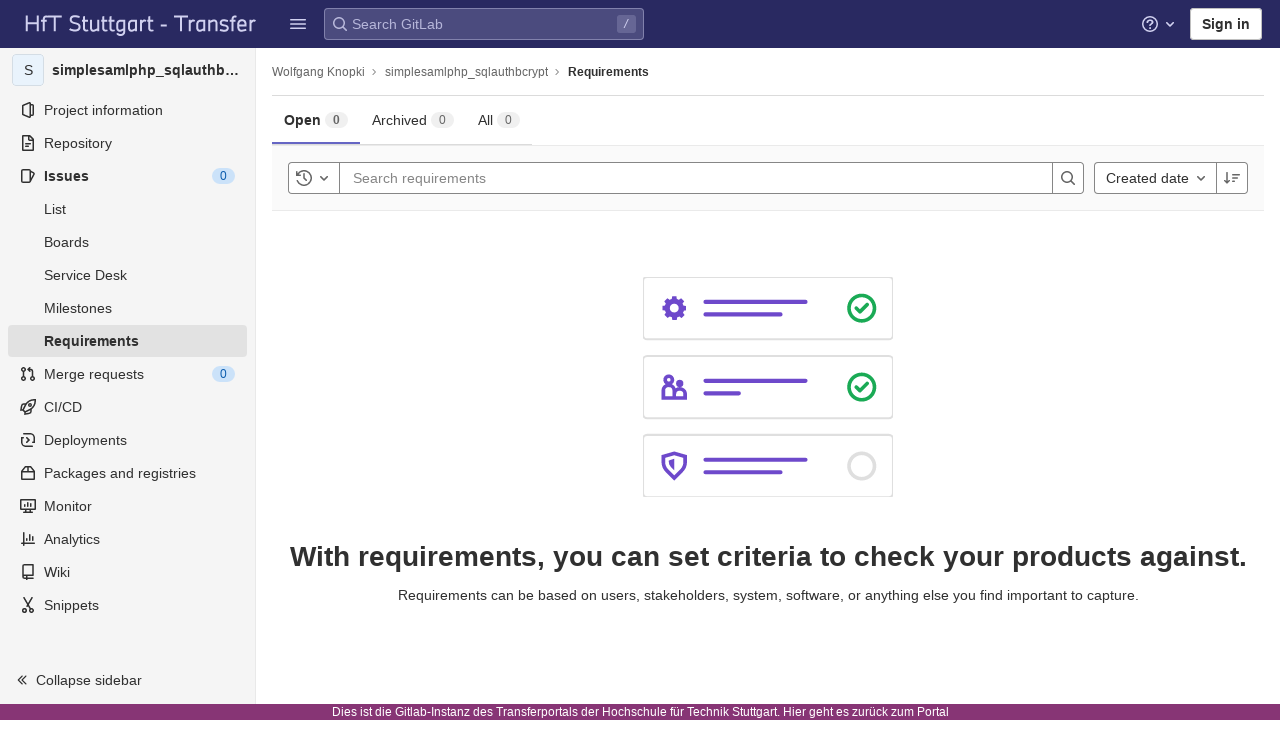

--- FILE ---
content_type: image/svg+xml
request_url: https://transfer.hft-stuttgart.de/gitlab/assets/illustrations/empty-state/empty-requirements-lg-581397485ab562864b9e0ff1098c3b09e25c81bb83317a2a23d2f8357d57153a.svg
body_size: 1048
content:
<svg xmlns="http://www.w3.org/2000/svg" xmlns:xlink="http://www.w3.org/1999/xlink" width="240" height="212" viewBox="0 0 240 212"><defs><path id="a" d="M25.375 16.049V11.95l-2.56-.424c-.142-.565-.426-1.13-.853-1.978l1.565-2.12-2.986-2.967-2.133 1.554c-.711-.424-1.422-.706-1.99-.848l-.285-2.543h-4.124l-.426 2.543c-.711.142-1.28.424-1.99.848L7.458 4.462 4.473 7.429l1.422 2.12c-.426.706-.568 1.272-.853 1.978l-2.417.283v4.098l2.56.424c.142.706.426 1.271.853 1.978l-1.422 2.12 2.986 2.967 2.132-1.413c.57.282 1.28.565 1.991.848l.427 2.543h4.265l.427-2.543c.71-.142 1.28-.424 1.99-.848l2.133 1.554 2.986-2.967-1.564-2.12c.427-.706.711-1.413.853-1.978l2.133-.424zM14 18.169c-2.417 0-4.266-1.837-4.266-4.24 0-2.402 1.849-4.239 4.266-4.239s4.266 1.837 4.266 4.24c0 2.402-1.849 4.238-4.266 4.238z"/></defs><g fill="none" fill-rule="evenodd"><g transform="translate(0 152)"><rect width="240" height="60" fill="#FFF" stroke="#DFDFDF" stroke-linecap="round" stroke-width="2" rx="4"/><path fill="#DFDFDF" d="M210 16c7.732 0 14 6.268 14 14s-6.268 14-14 14-14-6.268-14-14 6.268-14 14-14zm0 3.5c-5.799 0-10.5 4.701-10.5 10.5s4.701 10.5 10.5 10.5 10.5-4.701 10.5-10.5-4.701-10.5-10.5-10.5z"/><path stroke="#6E49CB" stroke-linecap="round" stroke-width="4" d="M60 36h72M60 24h96"/><path fill="#6E49CB" d="M30 16l12.25 3.5v6.451a14 14 0 01-4.1 9.9L30 44l-8.15-8.15a14 14 0 01-4.1-9.899V19.5L30 16zm0 3.64l-8.75 2.5v3.811a10.5 10.5 0 003.075 7.425L30 39.05l5.675-5.674a10.5 10.5 0 003.075-7.425v-3.81L30 19.64zM30 23v11.129l-3.18-3.156a7 7 0 01-2.07-4.969V24.75L30 23z"/></g><g transform="translate(0 76)"><rect width="240" height="60" fill="#FFF" stroke="#DFDFDF" stroke-linecap="round" stroke-width="2" rx="4"/><path fill="#1AAA55" d="M210 16c7.732 0 14 6.268 14 14s-6.268 14-14 14-14-6.268-14-14 6.268-14 14-14zm0 3.5c-5.799 0-10.5 4.701-10.5 10.5s4.701 10.5 10.5 10.5 10.5-4.701 10.5-10.5-4.701-10.5-10.5-10.5zm-1.75 11.525l5.763-5.762a1.75 1.75 0 012.62 2.31l-.146.164-7 7a1.75 1.75 0 01-2.31.146l-.164-.146-3.5-3.5a1.75 1.75 0 012.31-2.62l.164.146 2.263 2.262 5.763-5.762-5.763 5.762z"/><path stroke="#6E49CB" stroke-linecap="round" stroke-width="4" d="M60 36h32M60 24h96"/><path fill="#6E49CB" d="M17.75 42.25V33.5a7 7 0 013.89-6.273 5.25 5.25 0 116.22.004 7.008 7.008 0 013.497 3.952A7 7 0 0142.25 37v5.25h-24.5zm7-12.25a3.5 3.5 0 00-3.5 3.5v5.25h7V33.5a3.5 3.5 0 00-3.5-3.5zm10.5 3.5a3.5 3.5 0 00-3.5 3.5v1.75h7V37a3.5 3.5 0 00-3.5-3.5zm0-10.5a3.5 3.5 0 110 7 3.5 3.5 0 010-7zm-10.5-1.75a1.75 1.75 0 100 3.5 1.75 1.75 0 000-3.5z"/></g><rect width="240" height="60" fill="#FFF" stroke="#DFDFDF" stroke-linecap="round" stroke-width="2" rx="4"/><path fill="#1AAA55" d="M210 16c7.732 0 14 6.268 14 14s-6.268 14-14 14-14-6.268-14-14 6.268-14 14-14zm0 3.5c-5.799 0-10.5 4.701-10.5 10.5s4.701 10.5 10.5 10.5 10.5-4.701 10.5-10.5-4.701-10.5-10.5-10.5zm-1.75 11.525l5.763-5.762a1.75 1.75 0 012.62 2.31l-.146.164-7 7a1.75 1.75 0 01-2.31.146l-.164-.146-3.5-3.5a1.75 1.75 0 012.31-2.62l.164.146 2.263 2.262 5.763-5.762-5.763 5.762z"/><path stroke="#6E49CB" stroke-linecap="round" stroke-width="4" d="M60 36h72M60 24h96"/><use fill="#6E49CB" transform="translate(16 16)" xlink:href="#a"/></g></svg>

--- FILE ---
content_type: text/javascript; charset=utf-8
request_url: https://transfer.hft-stuttgart.de/gitlab/assets/webpack/commons-pages.projects.integrations.jira.issues.show-pages.projects.integrations.zentao.issues.show--8490bd5e.f7f12190.chunk.js
body_size: 10384
content:
(this.webpackJsonp=this.webpackJsonp||[]).push([[124,1041],{"2qXh":function(e,t,i){"use strict";var n=i("SYh6");t.a=Object(n.a)()},"580c":function(e,t){var i={"\\":"\\","'":"'","\n":"n","\r":"r","\u2028":"u2028","\u2029":"u2029"};e.exports=function(e){return"\\"+i[e]}},"7wPF":function(e,t){e.exports=/<%-([\s\S]+?)%>/g},A4KP:function(e,t,i){var n=i("s2Ra"),s=i("T5M9"),a=i("m2qY"),r=s((function(e,t){try{return n(e,void 0,t)}catch(e){return a(e)?e:new Error(e)}}));e.exports=r},GyXH:function(e,t,i){"use strict";i.d(t,"a",(function(){return u}));i("WmlO"),i("3R5X"),i("W9Nl");var n=i("vP7+"),s=i.n(n),a=i("6oy4"),r=i.n(a),o=i("O6x3"),l=i.n(o),c=(i("7lWn"),i("oj/M"));s.a.autoDiscover=!1;class u{constructor(){var e=this;this.active_backdrop=null,this.active_textarea=null,r()(document).on("click",".js-zen-enter",(function(e){return e.preventDefault(),r()(e.currentTarget).trigger("zen_mode:enter")})),r()(document).on("click",".js-zen-leave",(function(e){return e.preventDefault(),r()(e.currentTarget).trigger("zen_mode:leave")})),r()(document).on("zen_mode:enter",(function(t){e.enter(r()(t.target).closest(".md-area").find(".zen-backdrop"))})),r()(document).on("zen_mode:leave",(function(){e.exit()})),r()(document).on("keydown",(function(e){if(27===e.keyCode)return e.preventDefault(),r()(document).trigger("zen_mode:leave")}))}enter(e){l.a.pause(),this.active_backdrop=r()(e),this.active_backdrop.addClass("fullscreen"),this.active_textarea=this.active_backdrop.find("textarea"),this.active_textarea.removeAttr("style"),this.active_textarea.focus()}exit(){if(this.active_textarea){l.a.unpause(),this.active_textarea.closest(".zen-backdrop").removeClass("fullscreen"),Object(c.O)(this.active_textarea,{duration:0,offset:-100}),this.active_textarea=null,this.active_backdrop=null;const e=r()(".div-dropzone");e&&!e.hasClass("js-invalid-dropzone")&&s.a.forElement(".div-dropzone").enable()}}}},LcVr:function(e,t,i){"use strict";var n=i("ly/8"),s=i("BLrG"),a=(i("U1Ws"),{directives:{GlTooltip:n.a},mixins:[s.a],props:{time:{type:[String,Number],required:!0},tooltipPlacement:{type:String,required:!1,default:"top"},cssClass:{type:String,required:!1,default:""}},computed:{timeAgo(){return this.timeFormatted(this.time)}}}),r=i("bPvS"),o=Object(r.a)(a,(function(){var e=this,t=e.$createElement;return(e._self._c||t)("time",{directives:[{name:"gl-tooltip",rawName:"v-gl-tooltip.viewport",value:{placement:e.tooltipPlacement},expression:"{ placement: tooltipPlacement }",modifiers:{viewport:!0}}],class:e.cssClass,attrs:{title:e.tooltipTitle(e.time),datetime:e.time}},[e._t("default",(function(){return[e._v(e._s(e.timeAgo))]}),{timeAgo:e.timeAgo})],2)}),[],!1,null,null,null);t.a=o.exports},MZHJ:function(e,t,i){"use strict";i.d(t,"a",(function(){return p}));var n=i("Z2pp"),s=i("DQ7i"),a=i("jyii"),r=i("/Zha"),o=i("gCUY"),l=i("BhOj"),c=i("G55H"),u=i("mYXc");var d=Object(o.c)({content:{type:String,default:"&times;"},disabled:{type:Boolean,default:!1},ariaLabel:{type:String,default:"Close"},textVariant:{type:String}},a.f),p=n.a.extend({name:a.f,functional:!0,props:d,render:function(e,t){var i,n,a,o=t.props,d=t.data,p=t.slots,h=t.scopedSlots,b=p(),f=h||{},m={staticClass:"close",class:(i={},n="text-".concat(o.textVariant),a=o.textVariant,n in i?Object.defineProperty(i,n,{value:a,enumerable:!0,configurable:!0,writable:!0}):i[n]=a,i),attrs:{type:"button",disabled:o.disabled,"aria-label":o.ariaLabel?String(o.ariaLabel):null},on:{click:function(e){o.disabled&&Object(c.d)(e)&&Object(l.d)(e)}}};return Object(u.a)(r.c,f,b)||(m.domProps={innerHTML:o.content}),e("button",Object(s.a)(d,m),Object(u.b)(r.c,{},f,b))}})},VVgp:function(e,t,i){var n=i("A1CF"),s={escape:i("7wPF"),evaluate:i("ejHb"),interpolate:i("h1XE"),variable:"",imports:{_:{escape:n}}};e.exports=s},"YOf/":function(e,t,i){var n=i("79w4"),s=Object.prototype,a=s.hasOwnProperty;e.exports=function(e,t,i,r){return void 0===e||n(e,s[i])&&!a.call(r,i)?t:e}},ZTWp:function(e,t,i){var n=i("T5M9"),s=i("kTp2");e.exports=function(e){return n((function(t,i){var n=-1,a=i.length,r=a>1?i[a-1]:void 0,o=a>2?i[2]:void 0;for(r=e.length>3&&"function"==typeof r?(a--,r):void 0,o&&s(i[0],i[1],o)&&(r=a<3?void 0:r,a=1),t=Object(t);++n<a;){var l=i[n];l&&e(t,l,n,r)}return t}))}},a6m3:function(e,t,i){"use strict";var n=i("u1ru"),s=i("cd08"),a=i("LcVr"),r=i("9LGn"),o=i("6oy4"),l=i.n(o),c=(i("Skdl"),{directives:{SafeHtml:r.a},props:{issuable:{type:Object,required:!0},enableTaskList:{type:Boolean,required:!0},canEdit:{type:Boolean,required:!0},taskListUpdatePath:{type:String,required:!0}},mounted(){this.renderGFM()},methods:{renderGFM(){l()(this.$refs.gfmContainer).renderGFM()}}}),u=i("bPvS"),d=Object(u.a)(c,(function(){var e=this,t=e.$createElement,i=e._self._c||t;return i("div",{staticClass:"description",class:{"js-task-list-container":e.canEdit&&e.enableTaskList},attrs:{"data-qa-selector":"description_content"}},[i("div",{directives:[{name:"safe-html",rawName:"v-safe-html",value:e.issuable.descriptionHtml,expression:"issuable.descriptionHtml"}],ref:"gfmContainer",staticClass:"md"}),e._v(" "),e.issuable.description&&e.enableTaskList?i("textarea",{ref:"textarea",staticClass:"gl-display-none js-task-list-field",attrs:{"data-update-url":e.taskListUpdatePath,dir:"auto"},domProps:{value:e.issuable.description}}):e._e()])}),[],!1,null,null,null).exports,p=i("wHz9"),h=i("tXCq"),b=i("tSMP"),f=i("s1DB"),m=i("WW8A"),v=i("GyXH"),g=i("2qXh"),y={components:{GlForm:p.a,GlFormGroup:h.a,GlFormInput:b.a,MarkdownField:m.a},props:{issuable:{type:Object,required:!0},enableAutocomplete:{type:Boolean,required:!0},enableAutosave:{type:Boolean,required:!0},enableZenMode:{type:Boolean,required:!0},showFieldTitle:{type:Boolean,required:!0},descriptionPreviewPath:{type:String,required:!0},descriptionHelpPath:{type:String,required:!0}},data:()=>({title:"",description:""}),watch:{issuable:{handler(e){this.title=(null==e?void 0:e.title)||"",this.description=(null==e?void 0:e.description)||""},deep:!0,immediate:!0}},created(){g.a.$on("update.issuable",this.resetAutosave),g.a.$on("close.form",this.resetAutosave)},mounted(){this.enableAutosave&&this.initAutosave(),this.enableZenMode&&new v.a},beforeDestroy(){g.a.$off("update.issuable",this.resetAutosave),g.a.$off("close.form",this.resetAutosave)},methods:{initAutosave(){const{titleInput:e,descriptionInput:t}=this.$refs;e&&t&&(this.autosaveTitle=new f.a(l()(e.$el),[document.location.pathname,document.location.search,"title"]),this.autosaveDescription=new f.a(l()(t.$el),[document.location.pathname,document.location.search,"description"]))},resetAutosave(){this.autosaveTitle.reset(),this.autosaveDescription.reset()},handleKeydown(e,t){this.$emit("keydown-"+t,e,{issuableTitle:this.title,issuableDescription:this.description})}}},k=Object(u.a)(y,(function(){var e=this,t=e.$createElement,i=e._self._c||t;return i("gl-form",[i("gl-form-group",{staticClass:"col-12 gl-px-0",attrs:{"data-testid":"title",label:e.__("Title"),"label-sr-only":!e.showFieldTitle,"label-for":"issuable-title"}},[i("gl-form-input",{ref:"titleInput",attrs:{id:"issuable-title",placeholder:e.__("Title"),"aria-label":e.__("Title"),autofocus:!0},on:{keydown:function(t){return e.handleKeydown(t,"title")}},model:{value:e.title,callback:function(t){e.title="string"==typeof t?t.trim():t},expression:"title"}})],1),e._v(" "),i("gl-form-group",{staticClass:"col-12 gl-px-0 common-note-form",attrs:{"data-testid":"description",label:e.__("Description"),"label-sr-only":!e.showFieldTitle,"label-for":"issuable-description","label-class":"gl-pb-0!"}},[i("markdown-field",{attrs:{"markdown-preview-path":e.descriptionPreviewPath,"markdown-docs-path":e.descriptionHelpPath,"enable-autocomplete":e.enableAutocomplete,"textarea-value":e.description},scopedSlots:e._u([{key:"textarea",fn:function(){return[i("textarea",{directives:[{name:"model",rawName:"v-model",value:e.description,expression:"description"}],ref:"descriptionInput",staticClass:"note-textarea js-gfm-input js-autosize markdown-area",attrs:{id:"issuable-description","data-supports-quick-actions":e.enableAutocomplete,"aria-label":e.__("Description"),placeholder:e.__("Write a comment or drag your files here…"),dir:"auto"},domProps:{value:e.description},on:{keydown:function(t){return e.handleKeydown(t,"description")},input:function(t){t.target.composing||(e.description=t.target.value)}}})]},proxy:!0}])})],1),e._v(" "),i("div",{staticClass:"col-12 gl-mt-3 gl-mb-3 gl-px-0 clearfix",attrs:{"data-testid":"actions"}},[e._t("edit-form-actions",null,{issuableTitle:e.title,issuableDescription:e.description})],2)],1)}),[],!1,null,null,null).exports,_=i("H8gz"),w=i("F+K/"),O=i("cuRJ"),j=i("JBkr"),x=i("ly/8"),T=i("t9l/"),P=i("rVyh"),S={i18n:{editTitleAndDescription:Object(T.a)("Edit title and description")},components:{GlIcon:_.a,GlBadge:w.a,GlButton:O.a,GlIntersectionObserver:j.a},directives:{GlTooltip:x.a,SafeHtml:r.a},props:{issuable:{type:Object,required:!0},statusIcon:{type:String,required:!0},enableEdit:{type:Boolean,required:!0}},data:()=>({stickyTitleVisible:!1}),computed:{badgeVariant(){return this.issuable.state===P.e.Opened?"success":"info"}},methods:{handleTitleAppear(){this.stickyTitleVisible=!1},handleTitleDisappear(){this.stickyTitleVisible=!0}}},L=Object(u.a)(S,(function(){var e=this,t=e.$createElement,i=e._self._c||t;return i("div",[i("div",{staticClass:"title-container"},[i("h1",{directives:[{name:"safe-html",rawName:"v-safe-html",value:e.issuable.titleHtml||e.issuable.title,expression:"issuable.titleHtml || issuable.title"}],staticClass:"title gl-font-size-h-display",attrs:{dir:"auto","data-qa-selector":"title_content","data-testid":"title"}}),e._v(" "),e.enableEdit?i("gl-button",{directives:[{name:"gl-tooltip",rawName:"v-gl-tooltip.bottom",modifiers:{bottom:!0}}],staticClass:"btn-edit js-issuable-edit",attrs:{title:e.$options.i18n.editTitleAndDescription,"aria-label":e.$options.i18n.editTitleAndDescription,icon:"pencil"},on:{click:function(t){return e.$emit("edit-issuable",t)}}}):e._e()],1),e._v(" "),i("gl-intersection-observer",{on:{appear:e.handleTitleAppear,disappear:e.handleTitleDisappear}},[i("transition",{attrs:{name:"issuable-header-slide"}},[e.stickyTitleVisible?i("div",{staticClass:"issue-sticky-header gl-fixed gl-z-index-3 gl-bg-white gl-border-1 gl-border-b-solid gl-border-b-gray-100 gl-py-3",attrs:{"data-testid":"header"}},[i("div",{staticClass:"issue-sticky-header-text gl-display-flex gl-align-items-center gl-mx-auto gl-px-5"},[i("gl-badge",{staticClass:"gl-white-space-nowrap gl-mr-3",attrs:{variant:e.badgeVariant}},[e.statusIcon?i("gl-icon",{staticClass:"gl-sm-display-none",attrs:{name:e.statusIcon}}):e._e(),e._v(" "),i("span",{staticClass:"gl-display-none gl-sm-display-block"},[e._t("status-badge")],2)],1),e._v(" "),i("p",{staticClass:"gl-font-weight-bold gl-overflow-hidden gl-white-space-nowrap gl-text-overflow-ellipsis gl-my-0",attrs:{title:e.issuable.title}},[e._v("\n            "+e._s(e.issuable.title)+"\n          ")])],1)]):e._e()])],1)],1)}),[],!1,null,null,null).exports,E={components:{GlLink:n.a,TimeAgoTooltip:a.a,IssuableTitle:L,IssuableDescription:d,IssuableEditForm:k},props:{issuable:{type:Object,required:!0},statusIcon:{type:String,required:!0},enableEdit:{type:Boolean,required:!0},enableAutocomplete:{type:Boolean,required:!0},enableAutosave:{type:Boolean,required:!0},enableZenMode:{type:Boolean,required:!0},enableTaskList:{type:Boolean,required:!1,default:!1},editFormVisible:{type:Boolean,required:!0},showFieldTitle:{type:Boolean,required:!0},descriptionPreviewPath:{type:String,required:!0},descriptionHelpPath:{type:String,required:!0},taskListUpdatePath:{type:String,required:!1,default:""},taskListLockVersion:{type:Number,required:!1,default:0}},computed:{isUpdated(){return Boolean(this.issuable.updatedAt)},updatedBy(){return this.issuable.updatedBy}},watch:{editFormVisible(e){var t=this;e||this.$nextTick((function(){t.initTaskList()}))}},mounted(){this.enableEdit&&this.enableTaskList&&this.initTaskList()},methods:{initTaskList(){this.taskList=new s.a({dataType:"issue",fieldName:"description",lockVersion:this.taskListLockVersion,selector:".js-detail-page-description",onSuccess:this.handleTaskListUpdateSuccess.bind(this),onError:this.handleTaskListUpdateFailure.bind(this)})},handleTaskListUpdateSuccess(e){this.$emit("task-list-update-success",e)},handleTaskListUpdateFailure(){this.$emit("task-list-update-failure")},handleKeydownTitle(e,t){this.$emit("keydown-title",e,t)},handleKeydownDescription(e,t){this.$emit("keydown-description",e,t)}}},$=Object(u.a)(E,(function(){var e=this,t=e.$createElement,i=e._self._c||t;return i("div",{staticClass:"issue-details issuable-details"},[i("div",{staticClass:"detail-page-description js-detail-page-description content-block"},[e.editFormVisible?i("issuable-edit-form",{attrs:{issuable:e.issuable,"enable-autocomplete":e.enableAutocomplete,"enable-autosave":e.enableAutosave,"enable-zen-mode":e.enableZenMode,"show-field-title":e.showFieldTitle,"description-preview-path":e.descriptionPreviewPath,"description-help-path":e.descriptionHelpPath},on:{"keydown-title":e.handleKeydownTitle,"keydown-description":e.handleKeydownDescription},scopedSlots:e._u([{key:"edit-form-actions",fn:function(t){return[e._t("edit-form-actions",null,null,t)]}}],null,!0)}):[i("issuable-title",{attrs:{issuable:e.issuable,"status-icon":e.statusIcon,"enable-edit":e.enableEdit},on:{"edit-issuable":function(t){return e.$emit("edit-issuable",t)}},scopedSlots:e._u([{key:"status-badge",fn:function(){return[e._t("status-badge")]},proxy:!0}],null,!0)}),e._v(" "),e.issuable.descriptionHtml?i("issuable-description",{attrs:{issuable:e.issuable,"enable-task-list":e.enableTaskList,"can-edit":e.enableEdit,"task-list-update-path":e.taskListUpdatePath}}):e._e(),e._v(" "),e.isUpdated?i("small",{staticClass:"edited-text gl-font-sm!"},[e._v("\n        "+e._s(e.__("Edited"))+"\n        "),i("time-ago-tooltip",{attrs:{time:e.issuable.updatedAt,"tooltip-placement":"bottom"}}),e._v(" "),e.updatedBy?i("span",[e._v("\n          "+e._s(e.__("by"))+"\n          "),i("gl-link",{staticClass:"author-link gl-font-sm!",attrs:{href:e.updatedBy.webUrl}},[i("span",[e._v(e._s(e.updatedBy.name))])])],1):e._e()],1):e._e()]],2)])}),[],!1,null,null,null);t.a=$.exports},cd08:function(e,t,i){"use strict";i.d(t,"a",(function(){return l}));i("JHu5"),i("3R5X"),i("XUYm"),i("WmlO"),i("W9Nl");var n=i("6oy4"),s=i.n(n),a=(i("nEd5"),i("t9l/")),r=i("teVv"),o=i("mphk");class l{constructor(){let e=arguments.length>0&&void 0!==arguments[0]?arguments[0]:{};this.selector=e.selector,this.dataType=e.dataType,this.fieldName=e.fieldName,this.lockVersion=e.lockVersion,this.taskListContainerSelector=this.selector+" .js-task-list-container",this.updateHandler=this.update.bind(this),this.onUpdate=e.onUpdate||function(){},this.onSuccess=e.onSuccess||function(){},this.onError=e.onError||function(e){let t="";return e.response.data&&"object"==typeof e.response.data&&(t=e.response.data.errors.join(" ")),Object(r.default)({message:t||Object(a.a)("Update failed")})},this.init()}init(){this.disable();document.querySelectorAll(this.taskListContainerSelector+" .js-task-list-field[data-value]").forEach((function(e){e.value=e.dataset.value})),this.enable()}getTaskListTarget(e){return e&&e.currentTarget?s()(e.currentTarget):s()(this.taskListContainerSelector)}disableNonMarkdownTaskListItems(e){this.getTaskListTarget(e).find(".task-list-item").not("[data-sourcepos]").find(".task-list-item-checkbox").prop("disabled",!0)}updateInapplicableTaskListItems(e){this.getTaskListTarget(e).find(".task-list-item-checkbox[data-inapplicable]").prop("disabled",!0)}disableTaskListItems(e){this.getTaskListTarget(e).taskList("disable"),this.updateInapplicableTaskListItems()}enableTaskListItems(e){this.getTaskListTarget(e).taskList("enable"),this.disableNonMarkdownTaskListItems(e),this.updateInapplicableTaskListItems(e)}enable(){this.enableTaskListItems(),s()(document).on("tasklist:changed",this.taskListContainerSelector,this.updateHandler)}disable(){this.disableTaskListItems(),s()(document).off("tasklist:changed",this.taskListContainerSelector)}update(e){var t=this;const i=s()(e.target),{index:n,checked:a,lineNumber:r,lineSource:l}=e.detail,c={};return c[this.dataType]={[this.fieldName]:i.val(),lock_version:this.lockVersion,update_task:{index:n,checked:a,line_number:r,line_source:l}},this.onUpdate(),this.disableTaskListItems(e),o.a.patch(i.data("updateUrl")||s()("form.js-issuable-update").attr("action"),c).then((function(i){let{data:n}=i;return t.lockVersion=n.lock_version,t.enableTaskListItems(e),t.onSuccess(n)})).catch((function(i){let{response:n}=i;return t.enableTaskListItems(e),t.onError(n.data)}))}}},ejHb:function(e,t){e.exports=/<%([\s\S]+?)%>/g},h1XE:function(e,t){e.exports=/<%=([\s\S]+?)%>/g},hnH5:function(e,t,i){var n=i("8RB9"),s=i("ZTWp"),a=i("LrAm"),r=s((function(e,t,i,s){n(t,a(t),e,s)}));e.exports=r},lb6a:function(e,t,i){var n=i("hnH5"),s=i("A4KP"),a=i("0fyf"),r=i("YOf/"),o=i("580c"),l=i("m2qY"),c=i("kTp2"),u=i("x/yk"),d=i("h1XE"),p=i("VVgp"),h=i("MfoV"),b=/\b__p \+= '';/g,f=/\b(__p \+=) '' \+/g,m=/(__e\(.*?\)|\b__t\)) \+\n'';/g,v=/[()=,{}\[\]\/\s]/,g=/\$\{([^\\}]*(?:\\.[^\\}]*)*)\}/g,y=/($^)/,k=/['\n\r\u2028\u2029\\]/g,_=Object.prototype.hasOwnProperty;e.exports=function(e,t,i){var w=p.imports._.templateSettings||p;i&&c(e,t,i)&&(t=void 0),e=h(e),t=n({},t,w,r);var O,j,x=n({},t.imports,w.imports,r),T=u(x),P=a(x,T),S=0,L=t.interpolate||y,E="__p += '",$=RegExp((t.escape||y).source+"|"+L.source+"|"+(L===d?g:y).source+"|"+(t.evaluate||y).source+"|$","g"),q=_.call(t,"sourceURL")?"//# sourceURL="+(t.sourceURL+"").replace(/\s/g," ")+"\n":"";e.replace($,(function(t,i,n,s,a,r){return n||(n=s),E+=e.slice(S,r).replace(k,o),i&&(O=!0,E+="' +\n__e("+i+") +\n'"),a&&(j=!0,E+="';\n"+a+";\n__p += '"),n&&(E+="' +\n((__t = ("+n+")) == null ? '' : __t) +\n'"),S=r+t.length,t})),E+="';\n";var A=_.call(t,"variable")&&t.variable;if(A){if(v.test(A))throw new Error("Invalid `variable` option passed into `_.template`")}else E="with (obj) {\n"+E+"\n}\n";E=(j?E.replace(b,""):E).replace(f,"$1").replace(m,"$1;"),E="function("+(A||"obj")+") {\n"+(A?"":"obj || (obj = {});\n")+"var __t, __p = ''"+(O?", __e = _.escape":"")+(j?", __j = Array.prototype.join;\nfunction print() { __p += __j.call(arguments, '') }\n":";\n")+E+"return __p\n}";var C=s((function(){return Function(T,q+"return "+E).apply(void 0,P)}));if(C.source=E,l(C))throw C;return C}},m2qY:function(e,t,i){var n=i("DVqJ"),s=i("cgqb"),a=i("Zqnx");e.exports=function(e){if(!s(e))return!1;var t=n(e);return"[object Error]"==t||"[object DOMException]"==t||"string"==typeof e.message&&"string"==typeof e.name&&!a(e)}},m6pR:function(e,t,i){"use strict";var n=i("Z2pp"),s=i("DQ7i"),a=i("jyii"),r=i("gCUY"),o=i("Ivjt");function l(e,t){var i=Object.keys(e);if(Object.getOwnPropertySymbols){var n=Object.getOwnPropertySymbols(e);t&&(n=n.filter((function(t){return Object.getOwnPropertyDescriptor(e,t).enumerable}))),i.push.apply(i,n)}return i}function c(e){for(var t=1;t<arguments.length;t++){var i=null!=arguments[t]?arguments[t]:{};t%2?l(Object(i),!0).forEach((function(t){u(e,t,i[t])})):Object.getOwnPropertyDescriptors?Object.defineProperties(e,Object.getOwnPropertyDescriptors(i)):l(Object(i)).forEach((function(t){Object.defineProperty(e,t,Object.getOwnPropertyDescriptor(i,t))}))}return e}function u(e,t,i){return t in e?Object.defineProperty(e,t,{value:i,enumerable:!0,configurable:!0,writable:!0}):e[t]=i,e}var d=n.a.extend({name:a.o,functional:!0,props:Object(r.c)(c(c({},o.b),{},{disabled:{type:Boolean,default:!1},formClass:{type:[String,Object,Array]}}),a.o),render:function(e,t){var i=t.props,n=t.data,a=t.children,r=n.attrs||{},l=n.on||{};return n.attrs={},n.on={},e("li",Object(s.a)(n,{attrs:{role:"presentation"}}),[e(o.a,{ref:"form",staticClass:"b-dropdown-form",class:[i.formClass,{disabled:i.disabled}],props:i,attrs:c(c({},r),{},{disabled:i.disabled,tabindex:i.disabled?null:"-1"}),on:l},a)])}}),p=i("6IRw");const h={components:{BDropdownForm:d},inheritAttrs:!1};const b=i.n(p)()({render:function(){var e=this.$createElement;return(this._self._c||e)("b-dropdown-form",this._g(this._b({attrs:{"form-class":"gl-p-0"}},"b-dropdown-form",this.$attrs,!1),this.$listeners),[this._t("default")],2)},staticRenderFns:[]},void 0,h,void 0,!1,void 0,!1,void 0,void 0,void 0);t.a=b},nEd5:function(e,t,i){(function(t){window,e.exports=function(e){var t={};function i(n){if(t[n])return t[n].exports;var s=t[n]={i:n,l:!1,exports:{}};return e[n].call(s.exports,s,s.exports,i),s.l=!0,s.exports}return i.m=e,i.c=t,i.d=function(e,t,n){i.o(e,t)||Object.defineProperty(e,t,{enumerable:!0,get:n})},i.r=function(e){"undefined"!=typeof Symbol&&Symbol.toStringTag&&Object.defineProperty(e,Symbol.toStringTag,{value:"Module"}),Object.defineProperty(e,"__esModule",{value:!0})},i.t=function(e,t){if(1&t&&(e=i(e)),8&t)return e;if(4&t&&"object"==typeof e&&e&&e.__esModule)return e;var n=Object.create(null);if(i.r(n),Object.defineProperty(n,"default",{enumerable:!0,value:e}),2&t&&"string"!=typeof e)for(var s in e)i.d(n,s,function(t){return e[t]}.bind(null,s));return n},i.n=function(e){var t=e&&e.__esModule?function(){return e.default}:function(){return e};return i.d(t,"a",t),t},i.o=function(e,t){return Object.prototype.hasOwnProperty.call(e,t)},i.p="",i(i.s=0)}([function(e,i){var n,s,a,r,o=[].indexOf;n=function(e){return Array.prototype.slice.apply(e)},a=function(e,t){for(;e&&!e.classList.contains(t);)e=e.parentNode;return e},r=function(e,t){var i;return"function"==typeof Event?(i=new Event(e,{bubbles:!0,cancelable:!0})).detail=t:(i=document.createEvent("CustomEvent")).initCustomEvent(e,!0,!0,t),i},s=function(){class e{constructor(e){this.el=e,this.container=a(this.el,"js-task-list-container"),this.field=this.container.querySelector(".js-task-list-field"),this.container.addEventListener("change",e=>{if(e.target.classList.contains("task-list-item-checkbox"))return this.updateTaskList(e.target)}),this.enable()}enable(){var e;if(this.container.querySelectorAll(".js-task-list-field").length>0)return n(this.container.querySelectorAll(".task-list-item")).forEach((function(e){return e.classList.add("enabled")})),n(this.container.querySelectorAll(".task-list-item-checkbox")).forEach((function(e){return e.disabled=!1})),this.container.classList.add("is-task-list-enabled"),e=r("tasklist:enabled"),this.container.dispatchEvent(e)}disable(){var e;return n(this.container.querySelectorAll(".task-list-item")).forEach((function(e){return e.classList.remove("enabled")})),n(this.container.querySelectorAll(".task-list-item-checkbox")).forEach((function(e){return e.disabled=!0})),this.container.classList.remove("is-task-list-enabled"),e=r("tasklist:disabled"),this.container.dispatchEvent(e)}updateTaskList(t){var i,s,a,o,l,c,u;if(a=this.container.querySelectorAll(".task-list-item-checkbox"),o=1+n(a).indexOf(t),i=r("tasklist:change",{index:o,checked:t.checked}),this.field.dispatchEvent(i),!i.defaultPrevented)return({result:u,lineNumber:l,lineSource:c}=e.updateSource(this.field.value,o,t.checked,t)),this.field.value=u,i=r("change"),this.field.dispatchEvent(i),s=r("tasklist:changed",{index:o,checked:t.checked,lineNumber:l,lineSource:c}),this.field.dispatchEvent(s)}static escapePattern(e){return e.replace(/([\[\]])/g,"\\$1").replace(/\s/,"\\s").replace("x","[xX]")}static updateSource(e,t,i,n){return n.parentElement.hasAttribute("data-sourcepos")?this._updateSourcePosition(e,n,i):this._updateSourceRegex(e,t,i)}static _updateSourcePosition(e,t,i){var n,s,a,r,o;return r=e.split("\n"),o=t.parentElement.getAttribute("data-sourcepos"),a=r[(s=parseInt(o.split(":")[0]))-1],n=i?a.replace(this.incompletePattern,this.complete):a.replace(this.completePattern,this.incomplete),r[s-1]=n,{result:r.join("\n"),lineNumber:s,lineSource:a}}static _updateSourceRegex(e,t,i){var n,s,a,r,l,c,u,d;return d=e.split("\n"),n=e.replace(/\r/g,"").replace(this.itemsInParasPattern,"").split("\n"),r=0,a=!1,{result:function(){var e,p,h;for(h=[],s=e=0,p=d.length;e<p;s=++e)l=d[s],a?l.match(this.endFencesPattern)&&(a=!1):l.match(this.startFencesPattern)?a=!0:o.call(n,l)>=0&&l.trim().match(this.itemPattern)&&(r+=1)===t&&(c=s+1,u=l,l=i?l.replace(this.incompletePattern,this.complete):l.replace(this.completePattern,this.incomplete)),h.push(l);return h}.call(this).join("\n"),lineNumber:c,lineSource:u}}}return e.incomplete="[ ]",e.complete="[x]",e.incompletePattern=RegExp(""+e.escapePattern(e.incomplete)),e.completePattern=RegExp(""+e.escapePattern(e.complete)),e.itemPattern=RegExp(`^(?:\\s*(?:>\\s*)*(?:[-+*]|(?:\\d+\\.)))\\s*(${e.escapePattern(e.complete)}|${e.escapePattern(e.incomplete)})\\s`),e.startFencesPattern=/^`{3}.*$/,e.endFencesPattern=/^`{3}$/,e.itemsInParasPattern=RegExp(`^(${e.escapePattern(e.complete)}|${e.escapePattern(e.incomplete)}).+$`,"g"),e}.call(this),void 0!==t&&(t.fn.taskList=function(e){return this.each((function(i,n){var a;if((a=t(n).data("task-list"))||(a=new s(n),t(n).data("task-list",a),e&&"enable"!==e))return a[e||"enable"]()}))}),e.exports=s}])}).call(this,i("6oy4"))},oSqs:function(e,t,i){"use strict";var n=i("Z2pp"),s=i("jyii"),a=i("gCUY"),r=i("qx9o"),o=i("G55H"),l=i("ST6S"),c=i("8Vyw"),u=i("KpC0"),d=i("lRgI"),p=i("YxAH"),h=i("p+a6"),b=i("Rd/K"),f=i("HJOD"),m=i("1pIC"),v=i("qDIy"),g=i("PrCM"),y=i("pkvD"),k=i("3XSL"),_=i("9Q7u");function w(e,t){for(var i=0;i<t.length;i++){var n=t[i];n.enumerable=n.enumerable||!1,n.configurable=!0,"value"in n&&(n.writable=!0),Object.defineProperty(e,n.key,n)}}var O="__bv__visibility_observer",j=function(){function e(t,i,n){!function(e,t){if(!(e instanceof t))throw new TypeError("Cannot call a class as a function")}(this,e),this.el=t,this.callback=i.callback,this.margin=i.margin||0,this.once=i.once||!1,this.observer=null,this.visible=void 0,this.doneOnce=!1,this.createObserver(n)}var t,i,n;return t=e,(i=[{key:"createObserver",value:function(e){var t=this;if(this.observer&&this.stop(),!this.doneOnce&&Object(o.e)(this.callback)){try{this.observer=new IntersectionObserver(this.handler.bind(this),{root:null,rootMargin:this.margin,threshold:0})}catch(e){return this.doneOnce=!0,this.observer=void 0,void this.callback(null)}e.context.$nextTick((function(){Object(r.B)((function(){t.observer&&t.observer.observe(t.el)}))}))}}},{key:"handler",value:function(e){var t=e?e[0]:{},i=Boolean(t.isIntersecting||t.intersectionRatio>0);i!==this.visible&&(this.visible=i,this.callback(i),this.once&&this.visible&&(this.doneOnce=!0,this.stop()))}},{key:"stop",value:function(){this.observer&&this.observer.disconnect(),this.observer=null}}])&&w(t.prototype,i),n&&w(t,n),e}(),x=function(e){var t=e[O];t&&t.stop&&t.stop(),delete e[O]},T=function(e,t,i){var n=t.value,s=t.modifiers,a={margin:"0px",once:!1,callback:n};Object(_.h)(s).forEach((function(e){y.c.test(e)?a.margin="".concat(e,"px"):"once"===e.toLowerCase()&&(a.once=!0)})),x(e),e[O]=new j(e,a,i),e[O]._prevModifiers=Object(_.b)(s)},P={bind:T,componentUpdated:function(e,t,i){var n=t.value,s=t.oldValue,a=t.modifiers;a=Object(_.b)(a),!e||n===s&&e[O]&&Object(k.a)(a,e[O]._prevModifiers)||T(e,{value:n,modifiers:a},i)},unbind:function(e){x(e)}};function S(e,t){var i=Object.keys(e);if(Object.getOwnPropertySymbols){var n=Object.getOwnPropertySymbols(e);t&&(n=n.filter((function(t){return Object.getOwnPropertyDescriptor(e,t).enumerable}))),i.push.apply(i,n)}return i}function L(e){for(var t=1;t<arguments.length;t++){var i=null!=arguments[t]?arguments[t]:{};t%2?S(Object(i),!0).forEach((function(t){E(e,t,i[t])})):Object.getOwnPropertyDescriptors?Object.defineProperties(e,Object.getOwnPropertyDescriptors(i)):S(Object(i)).forEach((function(t){Object.defineProperty(e,t,Object.getOwnPropertyDescriptor(i,t))}))}return e}function E(e,t,i){return t in e?Object.defineProperty(e,t,{value:i,enumerable:!0,configurable:!0,writable:!0}):e[t]=i,e}var $=n.a.extend({name:s.G,directives:{"b-visible":P},mixins:[g.a,m.a,v.a,u.a,p.a,h.a,b.a,d.a,f.a],props:Object(a.c)(L(L(L(L(L({},u.b),p.b),h.b),b.b),{},{rows:{type:[Number,String],default:2},maxRows:{type:[Number,String]},wrap:{type:String,default:"soft"},noResize:{type:Boolean,default:!1},noAutoShrink:{type:Boolean,default:!1}}),s.G),data:function(){return{heightInPx:null}},computed:{computedStyle:function(){var e={resize:!this.computedRows||this.noResize?"none":null};return this.computedRows||(e.height=this.heightInPx,e.overflowY="scroll"),e},computedMinRows:function(){return Object(l.d)(Object(c.c)(this.rows,2),2)},computedMaxRows:function(){return Object(l.d)(this.computedMinRows,Object(c.c)(this.maxRows,0))},computedRows:function(){return this.computedMinRows===this.computedMaxRows?this.computedMinRows:null},computedAttrs:function(){var e=this.disabled,t=this.required;return{id:this.safeId(),name:this.name||null,form:this.form||null,disabled:e,placeholder:this.placeholder||null,required:t,autocomplete:this.autocomplete||null,readonly:this.readonly||this.plaintext,rows:this.computedRows,wrap:this.wrap||null,"aria-required":this.required?"true":null,"aria-invalid":this.computedAriaInvalid}},computedListeners:function(){return L(L({},this.bvListeners),{},{input:this.onInput,change:this.onChange,blur:this.onBlur})}},watch:{localValue:function(){this.setHeight()}},mounted:function(){this.setHeight()},methods:{visibleCallback:function(e){e&&this.$nextTick(this.setHeight)},setHeight:function(){var e=this;this.$nextTick((function(){Object(r.B)((function(){e.heightInPx=e.computeHeight()}))}))},computeHeight:function(){if(this.$isServer||!Object(o.f)(this.computedRows))return null;var e=this.$el;if(!Object(r.u)(e))return null;var t=Object(r.k)(e),i=Object(c.b)(t.lineHeight,1),n=Object(c.b)(t.borderTopWidth,0)+Object(c.b)(t.borderBottomWidth,0),s=Object(c.b)(t.paddingTop,0)+Object(c.b)(t.paddingBottom,0),a=n+s,u=i*this.computedMinRows+a,d=Object(r.m)(e,"height")||t.height;Object(r.F)(e,"height","auto");var p=e.scrollHeight;Object(r.F)(e,"height",d);var h=Object(l.d)((p-s)/i,2),b=Object(l.e)(Object(l.d)(h,this.computedMinRows),this.computedMaxRows),f=Object(l.d)(Object(l.b)(b*i+a),u);return this.noAutoShrink&&Object(c.b)(d,0)>f?d:"".concat(f,"px")}},render:function(e){return e("textarea",{ref:"input",class:this.computedClass,style:this.computedStyle,directives:[{name:"b-visible",value:this.visibleCallback,modifiers:{640:!0}}],attrs:this.computedAttrs,domProps:{value:this.localValue},on:this.computedListeners})}}),q=i("6IRw");const A={prop:"value",event:"input"};const C={components:{BFormTextarea:$},inheritAttrs:!1,model:A,props:{value:{type:String,required:!1,default:""},noResize:{type:Boolean,required:!1,default:!0},submitOnEnter:{type:Boolean,required:!1,default:!1}},computed:{listeners(){var e=this;return{...this.$listeners,input:function(){for(var t=arguments.length,i=new Array(t),n=0;n<t;n++)i[n]=arguments[n];e.$emit("update",...i)},update:function(){for(var t=arguments.length,i=new Array(t),n=0;n<t;n++)i[n]=arguments[n];e.$emit(A.event,...i)}}},keypressEvent(){return this.submitOnEnter?"keyup":null}},methods:{handleKeyPress(e){13===e.keyCode&&(e.metaKey||e.ctrlKey)&&this.$emit("submit")}}};const I=i.n(q)()({render:function(){var e=this,t=e.$createElement;return(e._self._c||t)("b-form-textarea",e._g(e._b({staticClass:"gl-form-input gl-form-textarea",attrs:{"no-resize":e.noResize,value:e.value},nativeOn:e._d({},[e.keypressEvent,function(t){return e.handleKeyPress.apply(null,arguments)}])},"b-form-textarea",e.$attrs,!1),e.listeners))},staticRenderFns:[]},void 0,C,void 0,!1,void 0,!1,void 0,void 0,void 0);t.a=I},qDIy:function(e,t,i){"use strict";t.a={methods:{listenOnRoot:function(e,t){var i=this;this.$root.$on(e,t),this.$on("hook:beforeDestroy",(function(){i.$root.$off(e,t)}))},listenOnRootOnce:function(e,t){var i=this;this.$root.$once(e,t),this.$on("hook:beforeDestroy",(function(){i.$root.$off(e,t)}))},emitOnRoot:function(e){for(var t,i=arguments.length,n=new Array(i>1?i-1:0),s=1;s<i;s++)n[s-1]=arguments[s];(t=this.$root).$emit.apply(t,[e].concat(n))}}}}}]);
//# sourceMappingURL=commons-pages.projects.integrations.jira.issues.show-pages.projects.integrations.zentao.issues.show--8490bd5e.f7f12190.chunk.js.map

--- FILE ---
content_type: text/javascript; charset=utf-8
request_url: https://transfer.hft-stuttgart.de/gitlab/assets/webpack/pages.projects.requirements_management.requirements.b4cc1646.chunk.js
body_size: 63345
content:
(this.webpackJsonp=this.webpackJsonp||[]).push([[823,38,86,130,168,993],{"+iVy":function(e,t,i){"use strict";i.d(t,"b",(function(){return g})),i.d(t,"a",(function(){return b}));var n=i("Z2pp"),r=i("jyii"),a=i("/Zha"),s=i("9CRu"),o=i("gCUY"),l=i("Sq3g"),c=i("ySPH"),u=i("yxQL"),d=i("1pIC"),h=i("GpHn"),p=i("R+nN");function f(e,t){var i=Object.keys(e);if(Object.getOwnPropertySymbols){var n=Object.getOwnPropertySymbols(e);t&&(n=n.filter((function(t){return Object.getOwnPropertyDescriptor(e,t).enumerable}))),i.push.apply(i,n)}return i}function m(e){for(var t=1;t<arguments.length;t++){var i=null!=arguments[t]?arguments[t]:{};t%2?f(Object(i),!0).forEach((function(t){v(e,t,i[t])})):Object.getOwnPropertyDescriptors?Object.defineProperties(e,Object.getOwnPropertyDescriptors(i)):f(Object(i)).forEach((function(t){Object.defineProperty(e,t,Object.getOwnPropertyDescriptor(i,t))}))}return e}function v(e,t,i){return t in e?Object.defineProperty(e,t,{value:i,enumerable:!0,configurable:!0,writable:!0}):e[t]=i,e}var g=Object(o.c)(m(m({},u.b),{},{text:{type:String},html:{type:String},variant:{type:String,default:"secondary"},size:{type:String},block:{type:Boolean,default:!1},menuClass:{type:[String,Array,Object]},toggleTag:{type:String,default:"button"},toggleText:{type:String,default:"Toggle dropdown"},toggleClass:{type:[String,Array,Object]},noCaret:{type:Boolean,default:!1},split:{type:Boolean,default:!1},splitHref:{type:String},splitTo:{type:[String,Object]},splitVariant:{type:String},splitClass:{type:[String,Array,Object]},splitButtonType:{type:String,default:"button",validator:function(e){return Object(s.a)(["button","submit","reset"],e)}},lazy:{type:Boolean,default:!1},role:{type:String,default:"menu"}}),r.m),b=n.a.extend({name:r.m,mixins:[d.a,u.a,h.a],props:g,computed:{dropdownClasses:function(){var e=this.block,t=this.split;return[this.directionClass,this.boundaryClass,{show:this.visible,"btn-group":t||!e,"d-flex":e&&t}]},menuClasses:function(){return[this.menuClass,{"dropdown-menu-right":this.right,show:this.visible}]},toggleClasses:function(){var e=this.split;return[this.toggleClass,{"dropdown-toggle-split":e,"dropdown-toggle-no-caret":this.noCaret&&!e}]}},render:function(e){var t=this.visible,i=this.variant,n=this.size,r=this.block,s=this.disabled,o=this.split,u=this.role,d=this.hide,h=this.toggle,f={variant:i,size:n,block:r,disabled:s},v=this.normalizeSlot("button-content"),g=this.hasNormalizedSlot("button-content")?{}:Object(l.a)(this.html,this.text),b=e();if(o){var y=this.splitTo,k=this.splitHref,O=this.splitButtonType,S=m(m({},f),{},{variant:this.splitVariant||i});y?S.to=y:k?S.href=k:O&&(S.type=O),b=e(p.a,{class:this.splitClass,attrs:{id:this.safeId("_BV_button_")},props:S,domProps:g,on:{click:this.onSplitClick},ref:"button"},v),v=[e("span",{class:["sr-only"]},[this.toggleText])],g={}}var j=e(p.a,{staticClass:"dropdown-toggle",class:this.toggleClasses,attrs:{id:this.safeId("_BV_toggle_"),"aria-haspopup":"true","aria-expanded":Object(c.e)(t)},props:m(m({},f),{},{tag:this.toggleTag,block:r&&!o}),domProps:g,on:{mousedown:this.onMousedown,click:h,keydown:h},ref:"toggle"},v),w=e("ul",{staticClass:"dropdown-menu",class:this.menuClasses,attrs:{role:u,tabindex:"-1","aria-labelledby":this.safeId(o?"_BV_button_":"_BV_toggle_")},on:{keydown:this.onKeydown},ref:"menu"},[!this.lazy||t?this.normalizeSlot(a.c,{hide:d}):e()]);return e("div",{staticClass:"dropdown b-dropdown",class:this.dropdownClasses,attrs:{id:this.safeId()}},[b,j,w])}})},"+lve":function(e,t,i){"use strict";i.d(t,"f",(function(){return a})),i.d(t,"e",(function(){return o})),i.d(t,"a",(function(){return l})),i.d(t,"c",(function(){return c})),i.d(t,"d",(function(){return u})),i.d(t,"b",(function(){return d}));var n=i("mABg"),r=i.n(n);i("g+EE"),i("h8Et"),i("uHfJ"),i("R0RX");const a=function(e){return!("string"!=typeof e||!e.startsWith("gid://gitlab/"))},s=function(e){return parseInt((""+e).replace(/gid:\/\/gitlab\/.*\//g,""),10)},o=function(){let e=arguments.length>0&&void 0!==arguments[0]?arguments[0]:"";const t=s(e);return Number.isInteger(t)?t:null},l={Append:"APPEND",Remove:"REMOVE",Replace:"REPLACE"},c=function(e,t){if("string"!=typeof e)throw new TypeError("type must be a string; got "+typeof e);if(!["number","string"].includes(typeof t))throw new TypeError("id must be a number or string; got "+typeof t);return a(t)?t:`gid://gitlab/${e}/${t}`},u=function(e,t){return t.map((function(t){return c(e,t)}))},d=function(e){if(!r()(e))throw new TypeError("nodes must be an array; got "+typeof e);return e.map((function(e){return e.id?{...e,id:o(e.id)}:e}))}},"+siV":function(e,t,i){"use strict";i.d(t,"b",(function(){return h}));var n=i("3XSL"),r=i("gCUY"),a=i("qx9o"),s=i("ummR"),o=i("fRhx"),l=i("GpHn");function c(e,t){var i=Object.keys(e);if(Object.getOwnPropertySymbols){var n=Object.getOwnPropertySymbols(e);t&&(n=n.filter((function(t){return Object.getOwnPropertyDescriptor(e,t).enumerable}))),i.push.apply(i,n)}return i}function u(e){for(var t=1;t<arguments.length;t++){var i=null!=arguments[t]?arguments[t]:{};t%2?c(Object(i),!0).forEach((function(t){d(e,t,i[t])})):Object.getOwnPropertyDescriptors?Object.defineProperties(e,Object.getOwnPropertyDescriptors(i)):c(Object(i)).forEach((function(t){Object.defineProperty(e,t,Object.getOwnPropertyDescriptor(i,t))}))}return e}function d(e,t,i){return t in e?Object.defineProperty(e,t,{value:i,enumerable:!0,configurable:!0,writable:!0}):e[t]=i,e}var h=Object(r.c)(u(u({},o.b),{},{value:{},checked:{},inline:{type:Boolean,default:!1},button:{type:Boolean,default:!1},buttonVariant:{type:String},ariaLabel:{type:String},ariaLabelledby:{type:String}}),"formRadioCheckControls");t.a={mixins:[s.a,o.a,l.a],inheritAttrs:!1,model:{prop:"checked",event:"input"},props:h,data:function(){return{localChecked:this.isGroup?this.bvGroup.checked:this.checked,hasFocus:!1}},computed:{computedLocalChecked:{get:function(){return this.isGroup?this.bvGroup.localChecked:this.localChecked},set:function(e){this.isGroup?this.bvGroup.localChecked=e:this.localChecked=e}},isGroup:function(){return Boolean(this.bvGroup)},isBtnMode:function(){return this.isGroup?this.bvGroup.buttons:this.button},isPlain:function(){return!this.isBtnMode&&(this.isGroup?this.bvGroup.plain:this.plain)},isCustom:function(){return!this.isBtnMode&&!this.isPlain},isSwitch:function(){return!(this.isBtnMode||this.isRadio||this.isPlain)&&(this.isGroup?this.bvGroup.switches:this.switch)},isInline:function(){return this.isGroup?this.bvGroup.inline:this.inline},isDisabled:function(){return this.isGroup&&this.bvGroup.disabled||this.disabled},isRequired:function(){return this.getName&&(this.isGroup?this.bvGroup.required:this.required)},getName:function(){return(this.isGroup?this.bvGroup.groupName:this.name)||null},getForm:function(){return(this.isGroup?this.bvGroup.form:this.form)||null},getSize:function(){return(this.isGroup?this.bvGroup.size:this.size)||""},getState:function(){return this.isGroup?this.bvGroup.computedState:this.computedState},getButtonVariant:function(){return this.buttonVariant?this.buttonVariant:this.isGroup&&this.bvGroup.buttonVariant?this.bvGroup.buttonVariant:"secondary"},buttonClasses:function(){var e;return["btn","btn-".concat(this.getButtonVariant),(e={},d(e,"btn-".concat(this.getSize),this.getSize),d(e,"disabled",this.isDisabled),d(e,"active",this.isChecked),d(e,"focus",this.hasFocus),e)]},computedAttrs:function(){return u(u({},this.bvAttrs),{},{id:this.safeId(),type:this.isRadio?"radio":"checkbox",name:this.getName,form:this.getForm,disabled:this.isDisabled,required:this.isRequired,"aria-required":this.isRequired||null,"aria-label":this.ariaLabel||null,"aria-labelledby":this.ariaLabelledby||null})}},watch:{checked:function(e){Object(n.a)(e,this.computedLocalChecked)||(this.computedLocalChecked=e)}},methods:{handleFocus:function(e){e.target&&("focus"===e.type?this.hasFocus=!0:"blur"===e.type&&(this.hasFocus=!1))},focus:function(){this.isDisabled||Object(a.d)(this.$refs.input)},blur:function(){this.isDisabled||Object(a.c)(this.$refs.input)}},render:function(e){var t=this.normalizeSlot(),i={change:this.handleChange};this.isBtnMode&&(i.focus=i.blur=this.handleFocus);var n=e("input",{ref:"input",key:"input",on:i,class:{"form-check-input":this.isPlain,"custom-control-input":this.isCustom,"is-valid":!0===this.getState&&!this.isBtnMode,"is-invalid":!1===this.getState&&!this.isBtnMode,"position-static":this.isPlain&&!t},directives:[{name:"model",rawName:"v-model",value:this.computedLocalChecked,expression:"computedLocalChecked"}],attrs:this.computedAttrs,domProps:{value:this.value,checked:this.isChecked}});if(this.isBtnMode){var r=e("label",{class:this.buttonClasses},[n,t]);return this.isGroup||(r=e("div",{class:["btn-group-toggle","d-inline-block"]},[r])),r}var a=e();return this.isPlain&&!t||(a=e("label",{class:{"form-check-label":this.isPlain,"custom-control-label":this.isCustom},attrs:{for:this.safeId()}},t)),e("div",{class:d({"form-check":this.isPlain,"form-check-inline":this.isPlain&&this.isInline,"custom-control":this.isCustom,"custom-control-inline":this.isCustom&&this.isInline,"custom-checkbox":this.isCustom&&this.isCheck&&!this.isSwitch,"custom-switch":this.isSwitch,"custom-radio":this.isCustom&&this.isRadio},"b-custom-control-".concat(this.getSize),Boolean(this.getSize&&!this.isBtnMode))},[n,a])}}},"/5Us":function(e,t,i){e.exports=i("6ENS")},"/Jty":function(e,t,i){"use strict";i.d(t,"a",(function(){return O}));var n=i("Z2pp"),r=i("jyii"),a=i("9CRu"),s=i("gCUY"),o=i("qx9o"),l=i("BhOj"),c=i("KpC0"),u=i("lRgI"),d=i("YxAH"),h=i("p+a6"),p=i("Rd/K"),f=i("HJOD"),m=i("1pIC"),v=i("PrCM");function g(e,t){var i=Object.keys(e);if(Object.getOwnPropertySymbols){var n=Object.getOwnPropertySymbols(e);t&&(n=n.filter((function(t){return Object.getOwnPropertyDescriptor(e,t).enumerable}))),i.push.apply(i,n)}return i}function b(e){for(var t=1;t<arguments.length;t++){var i=null!=arguments[t]?arguments[t]:{};t%2?g(Object(i),!0).forEach((function(t){y(e,t,i[t])})):Object.getOwnPropertyDescriptors?Object.defineProperties(e,Object.getOwnPropertyDescriptors(i)):g(Object(i)).forEach((function(t){Object.defineProperty(e,t,Object.getOwnPropertyDescriptor(i,t))}))}return e}function y(e,t,i){return t in e?Object.defineProperty(e,t,{value:i,enumerable:!0,configurable:!0,writable:!0}):e[t]=i,e}var k=["text","password","email","number","url","tel","search","range","color","date","time","datetime","datetime-local","month","week"],O=n.a.extend({name:r.x,mixins:[v.a,m.a,c.a,d.a,h.a,p.a,u.a,f.a],props:Object(s.c)(b(b(b(b(b({},c.b),d.b),h.b),p.b),{},{type:{type:String,default:"text",validator:function(e){return Object(a.a)(k,e)}},noWheel:{type:Boolean,default:!1},min:{type:[String,Number]},max:{type:[String,Number]},step:{type:[String,Number]},list:{type:String}}),r.x),computed:{localType:function(){return Object(a.a)(k,this.type)?this.type:"text"},computedAttrs:function(){var e=this.localType,t=this.disabled,i=this.placeholder,n=this.required,r=this.min,a=this.max,s=this.step;return{id:this.safeId(),name:this.name||null,form:this.form||null,type:e,disabled:t,placeholder:i,required:n,autocomplete:this.autocomplete||null,readonly:this.readonly||this.plaintext,min:r,max:a,step:s,list:"password"!==e?this.list:null,"aria-required":n?"true":null,"aria-invalid":this.computedAriaInvalid}},computedListeners:function(){return b(b({},this.bvListeners),{},{input:this.onInput,change:this.onChange,blur:this.onBlur})}},watch:{noWheel:function(e){this.setWheelStopper(e)}},mounted:function(){this.setWheelStopper(this.noWheel)},deactivated:function(){this.setWheelStopper(!1)},activated:function(){this.setWheelStopper(this.noWheel)},beforeDestroy:function(){this.setWheelStopper(!1)},methods:{setWheelStopper:function(e){var t=this.$el;Object(l.c)(e,t,"focus",this.onWheelFocus),Object(l.c)(e,t,"blur",this.onWheelBlur),e||Object(l.a)(document,"wheel",this.stopWheel)},onWheelFocus:function(){Object(l.b)(document,"wheel",this.stopWheel)},onWheelBlur:function(){Object(l.a)(document,"wheel",this.stopWheel)},stopWheel:function(e){Object(l.d)(e,{propagation:!1}),Object(o.c)(this.$el)}},render:function(e){return e("input",{ref:"input",class:this.computedClass,attrs:this.computedAttrs,domProps:{value:this.localValue},on:this.computedListeners})}})},"/Zz6":function(e,t,i){var n=i("woyY"),r=i("5uIe"),a=i("ORdU"),s=a&&a.isMap,o=s?r(s):n;e.exports=o},"/e4I":function(e,t,i){var n=i("NZhY"),r=i("ZzVf"),a=i("ri+z"),s=i("lj6f"),o=i("n2Ck"),l=i("8H0A");e.exports=function(e,t,i){var c=-1,u=r,d=e.length,h=!0,p=[],f=p;if(i)h=!1,u=a;else if(d>=200){var m=t?null:o(e);if(m)return l(m);h=!1,u=s,f=new n}else f=t?[]:p;e:for(;++c<d;){var v=e[c],g=t?t(v):v;if(v=i||0!==v?v:0,h&&g==g){for(var b=f.length;b--;)if(f[b]===g)continue e;t&&f.push(g),p.push(v)}else u(f,g,i)||(f!==p&&f.push(g),p.push(v))}return p}},"/zkW":function(e,t,i){var n=i("qGI4"),r=i("WuKq"),a=i("Iwy8"),s=i("N4/z"),o=i("9e36"),l=i("5uIe"),c=i("dlq9"),u=i("89Po"),d=i("mABg");e.exports=function(e,t,i){t=t.length?n(t,(function(e){return d(e)?function(t){return r(t,1===e.length?e[0]:e)}:e})):[u];var h=-1;t=n(t,l(a));var p=s(e,(function(e,i,r){return{criteria:n(t,(function(t){return t(e)})),index:++h,value:e}}));return o(p,(function(e,t){return c(e,t,i)}))}},"0X+3":function(e,t,i){"use strict";var n=i("Z2pp"),r=i("jyii"),a=i("gCUY"),s=i("qx9o"),o=i("9Q7u"),l=i("ummR"),c=i("GpHn"),u=i("lHYX");function d(e,t){var i=Object.keys(e);if(Object.getOwnPropertySymbols){var n=Object.getOwnPropertySymbols(e);t&&(n=n.filter((function(t){return Object.getOwnPropertyDescriptor(e,t).enumerable}))),i.push.apply(i,n)}return i}function h(e){for(var t=1;t<arguments.length;t++){var i=null!=arguments[t]?arguments[t]:{};t%2?d(Object(i),!0).forEach((function(t){p(e,t,i[t])})):Object.getOwnPropertyDescriptors?Object.defineProperties(e,Object.getOwnPropertyDescriptors(i)):d(Object(i)).forEach((function(t){Object.defineProperty(e,t,Object.getOwnPropertyDescriptor(i,t))}))}return e}function p(e,t,i){return t in e?Object.defineProperty(e,t,{value:i,enumerable:!0,configurable:!0,writable:!0}):e[t]=i,e}var f=Object(o.j)(u.b,["event","routerTag"]),m=n.a.extend({name:r.q,mixins:[l.a,c.a],inject:{bvDropdown:{default:null}},inheritAttrs:!1,props:Object(a.c)(h(h({},f),{},{linkClass:{type:[String,Array,Object]},variant:{type:String}}),r.q),computed:{computedAttrs:function(){return h(h({},this.bvAttrs),{},{role:"menuitem"})}},methods:{closeDropdown:function(){var e=this;Object(s.B)((function(){e.bvDropdown&&e.bvDropdown.hide(!0)}))},onClick:function(e){this.$emit("click",e),this.closeDropdown()}},render:function(e){var t=this.linkClass,i=this.variant,n=this.active,r=this.disabled,a=this.onClick;return e("li",{attrs:{role:"presentation"}},[e(u.a,{staticClass:"dropdown-item",class:[t,p({},"text-".concat(i),i&&!(n||r))],props:this.$props,attrs:this.computedAttrs,on:{click:a},ref:"item"},this.normalizeSlot())])}});function v(e,t){var i=Object.keys(e);if(Object.getOwnPropertySymbols){var n=Object.getOwnPropertySymbols(e);t&&(n=n.filter((function(t){return Object.getOwnPropertyDescriptor(e,t).enumerable}))),i.push.apply(i,n)}return i}function g(e){for(var t=1;t<arguments.length;t++){var i=null!=arguments[t]?arguments[t]:{};t%2?v(Object(i),!0).forEach((function(t){b(e,t,i[t])})):Object.getOwnPropertyDescriptors?Object.defineProperties(e,Object.getOwnPropertyDescriptors(i)):v(Object(i)).forEach((function(t){Object.defineProperty(e,t,Object.getOwnPropertyDescriptor(i,t))}))}return e}function b(e,t,i){return t in e?Object.defineProperty(e,t,{value:i,enumerable:!0,configurable:!0,writable:!0}):e[t]=i,e}var y=Object(a.c)({active:{type:Boolean,default:!1},activeClass:{type:String,default:"active"},buttonClass:{type:[String,Array,Object]},disabled:{type:Boolean,default:!1},variant:{type:String}},r.r),k=n.a.extend({name:r.r,mixins:[l.a,c.a],inject:{bvDropdown:{default:null}},inheritAttrs:!1,props:y,computed:{computedAttrs:function(){return g(g({},this.bvAttrs),{},{role:"menuitem",type:"button",disabled:this.disabled})}},methods:{closeDropdown:function(){this.bvDropdown&&this.bvDropdown.hide(!0)},onClick:function(e){this.$emit("click",e),this.closeDropdown()}},render:function(e){var t;return e("li",{attrs:{role:"presentation"}},[e("button",{staticClass:"dropdown-item",class:[this.buttonClass,(t={},b(t,this.activeClass,this.active),b(t,"text-".concat(this.variant),this.variant&&!(this.active||this.disabled)),t)],attrs:this.computedAttrs,on:{click:this.onClick},ref:"button"},this.normalizeSlot())])}}),O=i("Fcvx"),S=i("cmjF"),j=i("cuRJ"),w=i("H8gz"),_=i("6IRw"),C=i.n(_);const x={components:{GlIcon:w.a,GlAvatar:S.a,GlButton:j.a},inheritAttrs:!1,props:{avatarUrl:{type:String,required:!1,default:""},iconColor:{type:String,required:!1,default:""},iconName:{type:String,required:!1,default:""},iconRightAriaLabel:{type:String,required:!1,default:""},iconRightName:{type:String,required:!1,default:""},isChecked:{type:Boolean,required:!1,default:!1},isCheckItem:{type:Boolean,required:!1,default:!1},isCheckCentered:{type:Boolean,required:!1,default:!1},secondaryText:{type:String,required:!1,default:""}},computed:{bootstrapComponent(){const{href:e,to:t}=this.$attrs;return e||t?m:k},iconColorCss(){return O.H[this.iconColor]||"gl-text-gray-700"},shouldShowCheckIcon(){return this.isChecked||this.isCheckItem},checkedClasses(){return this.isCheckCentered?"":"gl-mt-3 gl-align-self-start"}},methods:{handleClickIconRight(){this.$emit("click-icon-right")}}};const T=C()({render:function(){var e=this,t=e.$createElement,i=e._self._c||t;return i(e.bootstrapComponent,e._g(e._b({tag:"component",staticClass:"gl-new-dropdown-item"},"component",e.$attrs,!1),e.$listeners),[e.shouldShowCheckIcon?i("gl-icon",{class:["gl-new-dropdown-item-check-icon",{"gl-visibility-hidden":!e.isChecked},e.checkedClasses],attrs:{name:"mobile-issue-close","data-testid":"dropdown-item-checkbox"}}):e._e(),e._v(" "),e.iconName?i("gl-icon",{class:["gl-new-dropdown-item-icon",e.iconColorCss],attrs:{name:e.iconName}}):e._e(),e._v(" "),e.avatarUrl?i("gl-avatar",{attrs:{size:32,src:e.avatarUrl}}):e._e(),e._v(" "),i("div",{staticClass:"gl-new-dropdown-item-text-wrapper"},[i("p",{staticClass:"gl-new-dropdown-item-text-primary"},[e._t("default")],2),e._v(" "),e.secondaryText?i("p",{staticClass:"gl-new-dropdown-item-text-secondary"},[e._v(e._s(e.secondaryText))]):e._e()]),e._v(" "),e.iconRightName?i("gl-button",{attrs:{size:"small",icon:e.iconRightName,"aria-label":e.iconRightAriaLabel||e.iconRightName},on:{click:function(t){return t.stopPropagation(),t.preventDefault(),e.handleClickIconRight.apply(null,arguments)}}}):e._e()],1)},staticRenderFns:[]},void 0,x,void 0,!1,void 0,!1,void 0,void 0,void 0);t.a=T},"1AFl":function(e,t,i){"use strict";t.a=function(e,t){return e.map((function(e,t){return[t,e]})).sort(function(e,t){return this(e[1],t[1])||e[0]-t[0]}.bind(t)).map((function(e){return e[1]}))}},"1RkG":function(e,t,i){var n=i("pK7r");e.exports=function(e,t){var i=t?n(e.buffer):e.buffer;return new e.constructor(i,e.byteOffset,e.length)}},"1pIC":function(e,t,i){"use strict";t.a={props:{id:{type:String}},data:function(){return{localId_:null}},computed:{safeId:function(){var e=this.id||this.localId_;return function(t){return e?(t=String(t||"").replace(/\s+/g,"_"))?e+"_"+t:e:null}}},mounted:function(){var e=this;this.$nextTick((function(){e.localId_="__BVID__".concat(e._uid)}))}}},"34cr":function(e,t,i){"use strict";var n=i("ly/8"),r=i("cuRJ"),a=i("6IRw"),s=i.n(a);const o={components:{GlButton:r.a},directives:{GlTooltip:n.a},props:{title:{type:String,required:!1,default:"Clear"},tooltipContainer:{required:!1,default:!1,validator:e=>!1===e||"string"==typeof e||e instanceof HTMLElement}}};const l=s()({render:function(){var e=this.$createElement;return(this._self._c||e)("gl-button",this._g({directives:[{name:"gl-tooltip",rawName:"v-gl-tooltip.hover",value:{container:this.tooltipContainer},expression:"{ container: tooltipContainer }",modifiers:{hover:!0}}],staticClass:"gl-clear-icon-button",attrs:{variant:"default",category:"tertiary",size:"small",name:"clear",icon:"clear",title:this.title,"aria-label":this.title}},this.$listeners))},staticRenderFns:[]},void 0,o,void 0,!1,void 0,!1,void 0,void 0,void 0);t.a=l},383:function(e,t,i){i("uGLJ"),i("sH5Z"),e.exports=i("GuGV")},"3saJ":function(e,t,i){"use strict";var n=i("Z2pp"),r=i("jyii"),a=i("ryFn"),s=i("/Zha"),o=i("gCUY"),l=i("ZVxY"),c=i("3XSL"),u=i("g34G"),d=i("1AFl"),h=i("9CRu"),p=i("ioEp"),f=i("qx9o"),m=i("BhOj"),v=i("G55H"),g=i("ST6S"),b=i("8Vyw"),y=i("9Q7u"),k=i("1pIC"),O=i("GpHn"),S=i("lHYX"),j=i("tPEI");function w(e,t){var i=Object.keys(e);if(Object.getOwnPropertySymbols){var n=Object.getOwnPropertySymbols(e);t&&(n=n.filter((function(t){return Object.getOwnPropertyDescriptor(e,t).enumerable}))),i.push.apply(i,n)}return i}function _(e){for(var t=1;t<arguments.length;t++){var i=null!=arguments[t]?arguments[t]:{};t%2?w(Object(i),!0).forEach((function(t){C(e,t,i[t])})):Object.getOwnPropertyDescriptors?Object.defineProperties(e,Object.getOwnPropertyDescriptors(i)):w(Object(i)).forEach((function(t){Object.defineProperty(e,t,Object.getOwnPropertyDescriptor(i,t))}))}return e}function C(e,t,i){return t in e?Object.defineProperty(e,t,{value:i,enumerable:!0,configurable:!0,writable:!0}):e[t]=i,e}var x=Object(y.j)(j.b,["tabs","isNavBar","cardHeader"]),T=function(e){return!e.disabled},q=n.a.extend({name:r.eb,inject:{bvTabs:{default:function(){return{}}}},props:Object(o.c)({tab:{default:null},tabs:{type:Array,default:function(){return[]}},id:{type:String,default:null},controls:{type:String,default:null},tabIndex:{type:Number,default:null},posInSet:{type:Number,default:null},setSize:{type:Number,default:null},noKeyNav:{type:Boolean,default:!1}},r.db),methods:{focus:function(){Object(f.d)(this.$refs.link)},handleEvt:function(e){if(!this.tab.disabled){var t=e.type,i=e.keyCode,n=e.shiftKey;"click"===t||"keydown"===t&&i===a.h?(Object(m.d)(e),this.$emit("click",e)):"keydown"!==t||this.noKeyNav||(-1!==[a.i,a.f,a.e].indexOf(i)?(Object(m.d)(e),n||i===a.e?this.$emit("first",e):this.$emit("prev",e)):-1!==[a.a,a.g,a.b].indexOf(i)&&(Object(m.d)(e),n||i===a.b?this.$emit("last",e):this.$emit("next",e)))}}},render:function(e){var t=this.id,i=this.tabIndex,n=this.setSize,r=this.posInSet,a=this.controls,o=this.handleEvt,l=this.tab,c=l.title,u=l.localActive,d=l.disabled,h=l.titleItemClass,p=l.titleLinkClass,f=l.titleLinkAttributes,m=e(S.a,{ref:"link",staticClass:"nav-link",class:[{active:u&&!d,disabled:d},p,u?this.bvTabs.activeNavItemClass:null],props:{disabled:d},attrs:_(_({},f),{},{role:"tab",id:t,tabindex:i,"aria-selected":u&&!d?"true":"false","aria-setsize":n,"aria-posinset":r,"aria-controls":a}),on:{click:o,keydown:o}},[this.tab.normalizeSlot(s.i)||c]);return e("li",{staticClass:"nav-item",class:[h],attrs:{role:"presentation"}},[m])}}),P=n.a.extend({name:r.db,mixins:[k.a,O.a],provide:function(){return{bvTabs:this}},model:{prop:"value",event:"input"},props:_(_({},x),{},{tag:{type:String,default:"div"},card:{type:Boolean,default:!1},end:{type:Boolean,default:!1},noFade:{type:Boolean,default:!1},noNavStyle:{type:Boolean,default:!1},noKeyNav:{type:Boolean,default:!1},lazy:{type:Boolean,default:!1},contentClass:{type:[String,Array,Object]},navClass:{type:[String,Array,Object]},navWrapperClass:{type:[String,Array,Object]},activeNavItemClass:{type:[String,Array,Object]},activeTabClass:{type:[String,Array,Object]},value:{type:Number,default:null}}),data:function(){return{currentTab:Object(b.c)(this.value,-1),tabs:[],registeredTabs:[],isMounted:!1}},computed:{fade:function(){return!this.noFade},localNavClass:function(){var e=[];return this.card&&this.vertical&&e.push("card-header","h-100","border-bottom-0","rounded-0"),[].concat(e,[this.navClass])}},watch:{currentTab:function(e){var t=-1;this.tabs.forEach((function(i,n){e!==n||i.disabled?i.localActive=!1:(i.localActive=!0,t=n)})),this.$emit("input",t)},value:function(e,t){if(e!==t){e=Object(b.c)(e,-1),t=Object(b.c)(t,0);var i=this.tabs;i[e]&&!i[e].disabled?this.activateTab(i[e]):e<t?this.previousTab():this.nextTab()}},registeredTabs:function(){var e=this;this.$nextTick((function(){Object(f.B)((function(){e.updateTabs()}))}))},tabs:function(e,t){var i=this;Object(c.a)(e.map((function(e){return e._uid})),t.map((function(e){return e._uid})))||this.$nextTick((function(){i.$emit("changed",e.slice(),t.slice())}))},isMounted:function(e){var t=this;e&&Object(f.B)((function(){t.updateTabs()})),this.setObserver(e)}},created:function(){var e=this;this.$_observer=null,this.currentTab=Object(b.c)(this.value,-1),this.$nextTick((function(){e.updateTabs()}))},mounted:function(){var e=this;this.updateTabs(),this.$nextTick((function(){e.isMounted=!0}))},deactivated:function(){this.isMounted=!1},activated:function(){var e=this;this.currentTab=Object(b.c)(this.value,-1),this.$nextTick((function(){e.updateTabs(),e.isMounted=!0}))},beforeDestroy:function(){this.isMounted=!1},destroyed:function(){this.tabs=[]},methods:{registerTab:function(e){var t=this;Object(h.a)(this.registeredTabs,e)||(this.registeredTabs.push(e),e.$once("hook:destroyed",(function(){t.unregisterTab(e)})))},unregisterTab:function(e){this.registeredTabs=this.registeredTabs.slice().filter((function(t){return t!==e}))},setObserver:function(e){if(this.$_observer&&this.$_observer.disconnect(),this.$_observer=null,e){var t=this;this.$_observer=Object(u.a)(this.$refs.tabsContainer,(function(){t.$nextTick((function(){Object(f.B)((function(){t.updateTabs()}))}))}),{childList:!0,subtree:!1,attributes:!0,attributeFilter:["id"]})}},getTabs:function(){var e=this.registeredTabs.filter((function(e){return 0===e.$children.filter((function(e){return e._isTab})).length})),t=[];if(this.isMounted&&e.length>0){var i=e.map((function(e){return"#".concat(e.safeId())})).join(", ");t=Object(f.D)(i,this.$el).map((function(e){return e.id})).filter(l.a)}return Object(d.a)(e,(function(e,i){return t.indexOf(e.safeId())-t.indexOf(i.safeId())}))},updateTabs:function(){var e=this.getTabs(),t=e.indexOf(e.slice().reverse().find((function(e){return e.localActive&&!e.disabled})));if(t<0){var i=this.currentTab;i>=e.length?t=e.indexOf(e.slice().reverse().find(T)):e[i]&&!e[i].disabled&&(t=i)}t<0&&(t=e.indexOf(e.find(T))),e.forEach((function(e){e.localActive=!1})),e[t]&&(e[t].localActive=!0),this.tabs=e,this.currentTab=t},getButtonForTab:function(e){return(this.$refs.buttons||[]).find((function(t){return t.tab===e}))},updateButton:function(e){var t=this.getButtonForTab(e);t&&t.$forceUpdate&&t.$forceUpdate()},activateTab:function(e){var t=!1;if(e){var i=this.tabs.indexOf(e);if(!e.disabled&&i>-1&&i!==this.currentTab){var n=new p.a("activate-tab",{cancelable:!0,vueTarget:this,componentId:this.safeId()});this.$emit(n.type,i,this.currentTab,n),n.defaultPrevented||(t=!0,this.currentTab=i)}}return t||this.currentTab===this.value||this.$emit("input",this.currentTab),t},deactivateTab:function(e){return!!e&&this.activateTab(this.tabs.filter((function(t){return t!==e})).find(T))},focusButton:function(e){var t=this;this.$nextTick((function(){Object(f.d)(t.getButtonForTab(e))}))},emitTabClick:function(e,t){Object(v.d)(t)&&e&&e.$emit&&!e.disabled&&e.$emit("click",t)},clickTab:function(e,t){this.activateTab(e),this.emitTabClick(e,t)},firstTab:function(e){var t=this.tabs.find(T);this.activateTab(t)&&e&&(this.focusButton(t),this.emitTabClick(t,e))},previousTab:function(e){var t=Object(g.d)(this.currentTab,0),i=this.tabs.slice(0,t).reverse().find(T);this.activateTab(i)&&e&&(this.focusButton(i),this.emitTabClick(i,e))},nextTab:function(e){var t=Object(g.d)(this.currentTab,-1),i=this.tabs.slice(t+1).find(T);this.activateTab(i)&&e&&(this.focusButton(i),this.emitTabClick(i,e))},lastTab:function(e){var t=this.tabs.slice().reverse().find(T);this.activateTab(t)&&e&&(this.focusButton(t),this.emitTabClick(t,e))}},render:function(e){var t=this,i=this.tabs,n=this.noKeyNav,r=this.firstTab,a=this.previousTab,s=this.nextTab,o=this.lastTab,l=i.find((function(e){return e.localActive&&!e.disabled})),c=i.find((function(e){return!e.disabled})),u=i.map((function(u,d){var h=null;return n||(h=-1,(l===u||!l&&c===u)&&(h=null)),e(q,{key:u._uid||d,ref:"buttons",refInFor:!0,props:{tab:u,tabs:i,id:u.controlledBy||(u.safeId?u.safeId("_BV_tab_button_"):null),controls:u.safeId?u.safeId():null,tabIndex:h,setSize:i.length,posInSet:d+1,noKeyNav:n},on:{click:function(e){t.clickTab(u,e)},first:r,prev:a,next:s,last:o}})})),d=e(j.a,{ref:"nav",class:this.localNavClass,attrs:{role:"tablist",id:this.safeId("_BV_tab_controls_")},props:{fill:this.fill,justified:this.justified,align:this.align,tabs:!this.noNavStyle&&!this.pills,pills:!this.noNavStyle&&this.pills,vertical:this.vertical,small:this.small,cardHeader:this.card&&!this.vertical}},[this.normalizeSlot("tabs-start")||e(),u,this.normalizeSlot("tabs-end")||e()]);d=e("div",{key:"bv-tabs-nav",class:[{"card-header":this.card&&!this.vertical&&!this.end,"card-footer":this.card&&!this.vertical&&this.end,"col-auto":this.vertical},this.navWrapperClass]},[d]);var p=e();i&&0!==i.length||(p=e("div",{key:"bv-empty-tab",class:["tab-pane","active",{"card-body":this.card}]},this.normalizeSlot("empty")));var f=e("div",{ref:"tabsContainer",key:"bv-tabs-container",staticClass:"tab-content",class:[{col:this.vertical},this.contentClass],attrs:{id:this.safeId("_BV_tab_container_")}},Object(h.b)(this.normalizeSlot(),p));return e(this.tag,{staticClass:"tabs",class:{row:this.vertical,"no-gutters":this.vertical&&this.card},attrs:{id:this.safeId()}},[this.end?f:e(),[d],this.end?e():f])}}),$=i("Fcvx"),I=i("cuRJ"),E=i("6IRw"),B=i.n(E);const R=e=>Object.keys(e).every(e=>"text"===e||"attributes"===e);const A={components:{BTabs:P,GlButton:I.a},inheritAttrs:!1,props:{actionPrimary:{type:Object,required:!1,default:null,validator:e=>R(e)},actionSecondary:{type:Object,required:!1,default:null,validator:e=>R(e)},actionTertiary:{type:Object,required:!1,default:null,validator:e=>R(e)},contentClass:{type:[String,Array,Object],required:!1,default:null},navClass:{type:[String,Array,Object],required:!1,default:null},justified:{type:Boolean,required:!1,default:!1},syncActiveTabWithQueryParams:{type:Boolean,required:!1,default:!1},queryParamName:{type:String,required:!1,default:"tab"},value:{type:Number,required:!1,default:0}},data:()=>({activeTabIndex:0}),computed:{hasActions(){return[this.actionPrimary,this.actionSecondary,this.actionTertiary].some(Boolean)},listeners(){return{...this.$listeners,input:this.handleInput}}},watch:{value:{handler(e){this.activeTabIndex!==e&&(this.activeTabIndex=e)},immediate:!0}},mounted(){this.syncActiveTabWithQueryParams&&(this.syncActiveTabFromQueryParams(),window.addEventListener("popstate",this.syncActiveTabFromQueryParams)),this.$emit("input",this.activeTabIndex)},destroyed(){window.removeEventListener("popstate",this.syncActiveTabFromQueryParams)},methods:{buttonBinding:(e,t)=>e.attributes?e.attributes:$.C[t],primary(){this.$emit("primary")},secondary(){this.$emit("secondary")},tertiary(){this.$emit("tertiary")},syncActiveTabFromQueryParams(){const e=this.getQueryParamValue(),t=this.getTabs().findIndex((t,i)=>this.getTabQueryParamValue(i)===e);this.activeTabIndex=-1!==t?t:0},getTabs(){return this.$refs.bTabs.getTabs()},getQueryParamValue(){return new URLSearchParams(window.location.search).get(this.queryParamName)},setQueryParamValueIfNecessary(e){const t=this.getQueryParamValue(),i=this.getTabQueryParamValue(e);if(0===e&&!t||0!==e&&t===i)return;const n=new URLSearchParams(window.location.search);0===e?n.delete(this.queryParamName):n.set(this.queryParamName,i),window.history.pushState({},"",`${window.location.pathname}?${n.toString()}`)},getTabQueryParamValue(e){const t=this.getTabs()[e];return(null==t?void 0:t.$attrs["query-param-value"])||e.toString()},handleInput(e){this.$emit("input",e),this.activeTabIndex=e,this.syncActiveTabWithQueryParams&&this.setQueryParamValueIfNecessary(e)}}};const D=B()({render:function(){var e=this,t=e.$createElement,i=e._self._c||t;return i("b-tabs",e._g(e._b({ref:"bTabs",staticClass:"gl-tabs",attrs:{"no-nav-style":!0,"no-fade":!0,"active-nav-item-class":"gl-tab-nav-item-active","content-class":[e.contentClass,"gl-tab-content"],"nav-class":[e.navClass,"gl-tabs-nav"],justified:e.justified,value:e.activeTabIndex},scopedSlots:e._u([e._l(Object.keys(e.$slots),(function(t){return{key:t,fn:function(){return[e._t(t)]},proxy:!0}})),e.hasActions?{key:"tabs-start",fn:function(){return[i("div",{staticClass:"gl-actions-tabs-start",attrs:{"data-testid":"actions-tabs-start"}},[e.actionPrimary?i("gl-button",e._b({attrs:{"data-testid":"action-primary"},on:{click:e.primary}},"gl-button",e.buttonBinding(e.actionPrimary,"actionPrimary"),!1),[e._v("\n        "+e._s(e.actionPrimary.text)+"\n      ")]):e._e(),e._v(" "),e.actionSecondary?i("gl-button",e._b({attrs:{"data-testid":"action-secondary"},on:{click:e.secondary}},"gl-button",e.buttonBinding(e.actionSecondary,"actionSecondary"),!1),[e._v("\n        "+e._s(e.actionSecondary.text)+"\n      ")]):e._e(),e._v(" "),e.actionTertiary?i("gl-button",e._b({attrs:{"data-testid":"action-tertiary"},on:{click:e.tertiary}},"gl-button",e.buttonBinding(e.actionTertiary,"actionTertiary"),!1),[e._v("\n        "+e._s(e.actionTertiary.text)+"\n      ")]):e._e()],1)]},proxy:!0}:null,e.hasActions?{key:"tabs-end",fn:function(){return[i("div",{staticClass:"gl-actions-tabs-end",attrs:{"data-testid":"actions-tabs-end"}},[e.actionPrimary?i("gl-button",e._b({attrs:{"data-testid":"action-primary"},on:{click:e.primary}},"gl-button",e.buttonBinding(e.actionPrimary,"actionPrimary"),!1),[e._v("\n        "+e._s(e.actionPrimary.text)+"\n      ")]):e._e(),e._v(" "),e.actionSecondary?i("gl-button",e._b({attrs:{"data-testid":"action-secondary"},on:{click:e.secondary}},"gl-button",e.buttonBinding(e.actionSecondary,"actionSecondary"),!1),[e._v("\n        "+e._s(e.actionSecondary.text)+"\n      ")]):e._e(),e._v(" "),e.actionTertiary?i("gl-button",e._b({attrs:{"data-testid":"action-tertiary"},on:{click:e.tertiary}},"gl-button",e.buttonBinding(e.actionTertiary,"actionTertiary"),!1),[e._v("\n        "+e._s(e.actionTertiary.text)+"\n      ")]):e._e()],1)]},proxy:!0}:null],null,!0)},"b-tabs",e.$attrs,!1),e.listeners))},staticRenderFns:[]},void 0,A,void 0,!1,void 0,!1,void 0,void 0,void 0);t.a=D},"6ENS":function(e,t){e.exports=function(e){return e&&e.length?e[0]:void 0}},"7Le0":function(e,t,i){var n=i("C5ZB"),r=i("cgqb");e.exports=function(e){return r(e)&&"[object Set]"==n(e)}},"8RB9":function(e,t,i){var n=i("CR7L"),r=i("G/Sk");e.exports=function(e,t,i,a){var s=!i;i||(i={});for(var o=-1,l=t.length;++o<l;){var c=t[o],u=a?a(i[c],e[c],c,i,e):void 0;void 0===u&&(u=e[c]),s?r(i,c,u):n(i,c,u)}return i}},"8wXV":function(e,t,i){var n=i("g2Ma"),r=i("sUWt"),a=i("Wfaq");e.exports=function(e,t,i){return t==t?a(e,t,i):n(e,r,i)}},"9e36":function(e,t){e.exports=function(e,t){var i=e.length;for(e.sort(t);i--;)e[i]=e[i].value;return e}},"9uTP":function(e,t,i){"use strict";var n=i("Z2pp"),r=i("DQ7i"),a=i("jyii"),s=i("/Zha"),o=i("gCUY"),l=i("Sq3g"),c=i("mYXc"),u=i("s4Bd");function d(e,t){var i=Object.keys(e);if(Object.getOwnPropertySymbols){var n=Object.getOwnPropertySymbols(e);t&&(n=n.filter((function(t){return Object.getOwnPropertyDescriptor(e,t).enumerable}))),i.push.apply(i,n)}return i}function h(e){for(var t=1;t<arguments.length;t++){var i=null!=arguments[t]?arguments[t]:{};t%2?d(Object(i),!0).forEach((function(t){p(e,t,i[t])})):Object.getOwnPropertyDescriptors?Object.defineProperties(e,Object.getOwnPropertyDescriptors(i)):d(Object(i)).forEach((function(t){Object.defineProperty(e,t,Object.getOwnPropertyDescriptor(i,t))}))}return e}function p(e,t,i){return t in e?Object.defineProperty(e,t,{value:i,enumerable:!0,configurable:!0,writable:!0}):e[t]=i,e}var f={id:{type:String,default:null},tag:{type:String,default:"div"},isText:{type:Boolean,default:!1}},m=n.a.extend({name:a.K,functional:!0,props:Object(o.c)(h(h({},f),{},{append:{type:Boolean,default:!1}}),a.K),render:function(e,t){var i=t.props,n=t.data,a=t.children;return e(i.tag,Object(r.a)(n,{class:{"input-group-append":i.append,"input-group-prepend":!i.append},attrs:{id:i.id}}),i.isText?[e(u.a,a)]:a)}});function v(e,t){var i=Object.keys(e);if(Object.getOwnPropertySymbols){var n=Object.getOwnPropertySymbols(e);t&&(n=n.filter((function(t){return Object.getOwnPropertyDescriptor(e,t).enumerable}))),i.push.apply(i,n)}return i}function g(e){for(var t=1;t<arguments.length;t++){var i=null!=arguments[t]?arguments[t]:{};t%2?v(Object(i),!0).forEach((function(t){b(e,t,i[t])})):Object.getOwnPropertyDescriptors?Object.defineProperties(e,Object.getOwnPropertyDescriptors(i)):v(Object(i)).forEach((function(t){Object.defineProperty(e,t,Object.getOwnPropertyDescriptor(i,t))}))}return e}function b(e,t,i){return t in e?Object.defineProperty(e,t,{value:i,enumerable:!0,configurable:!0,writable:!0}):e[t]=i,e}var y=n.a.extend({name:a.L,functional:!0,props:Object(o.c)(f,a.L),render:function(e,t){var i=t.props,n=t.data,a=t.children;return e(m,Object(r.a)(n,{props:g(g({},i),{},{append:!0})}),a)}});function k(e,t){var i=Object.keys(e);if(Object.getOwnPropertySymbols){var n=Object.getOwnPropertySymbols(e);t&&(n=n.filter((function(t){return Object.getOwnPropertyDescriptor(e,t).enumerable}))),i.push.apply(i,n)}return i}function O(e){for(var t=1;t<arguments.length;t++){var i=null!=arguments[t]?arguments[t]:{};t%2?k(Object(i),!0).forEach((function(t){S(e,t,i[t])})):Object.getOwnPropertyDescriptors?Object.defineProperties(e,Object.getOwnPropertyDescriptors(i)):k(Object(i)).forEach((function(t){Object.defineProperty(e,t,Object.getOwnPropertyDescriptor(i,t))}))}return e}function S(e,t,i){return t in e?Object.defineProperty(e,t,{value:i,enumerable:!0,configurable:!0,writable:!0}):e[t]=i,e}var j=n.a.extend({name:a.M,functional:!0,props:Object(o.c)(f,a.M),render:function(e,t){var i=t.props,n=t.data,a=t.children;return e(m,Object(r.a)(n,{props:O(O({},i),{},{append:!1})}),a)}});var w=Object(o.c)({id:{type:String},size:{type:String},prepend:{type:String},prependHtml:{type:String},append:{type:String},appendHtml:{type:String},tag:{type:String,default:"div"}},a.J),_=n.a.extend({name:a.J,functional:!0,props:w,render:function(e,t){var i=t.props,n=t.data,a=t.slots,o=t.scopedSlots,d=i.prepend,h=i.prependHtml,p=i.append,f=i.appendHtml,m=i.size,v=o||{},g=a(),b={},k=e(),O=Object(c.a)(s.g,v,g);(O||d||h)&&(k=e(j,[O?Object(c.b)(s.g,b,v,g):e(u.a,{domProps:Object(l.a)(h,d)})]));var S,w,_,C=e(),x=Object(c.a)(s.a,v,g);return(x||p||f)&&(C=e(y,[x?Object(c.b)(s.a,b,v,g):e(u.a,{domProps:Object(l.a)(f,p)})])),e(i.tag,Object(r.a)(n,{staticClass:"input-group",class:(S={},w="input-group-".concat(m),_=m,w in S?Object.defineProperty(S,w,{value:_,enumerable:!0,configurable:!0,writable:!0}):S[w]=_,S),attrs:{id:i.id||null,role:"group"}}),[k,Object(c.b)(s.c,b,v,g),C])}}),C=i("/Jty"),x=i("OkMp"),T=i("0X+3");const q={props:{value:{type:[String,Number],default:""}},data(){return{localValue:this.stringifyValue(this.value)}},watch:{value(e){e!==this.localValue&&(this.localValue=this.stringifyValue(e))},localValue(e){e!==this.value&&this.$emit("input",e)}},mounted(){const e=this.stringifyValue(this.value);if(this.activeOption){const e=this.predefinedOptions.find(e=>e.name===this.activeOption);this.localValue=e.value}else e!==this.localValue&&(this.localValue=e)},methods:{stringifyValue:e=>null==e?"":String(e)}};var P=i("6IRw"),$=i.n(P);const I={name:"GlFormInputGroup",components:{BInputGroup:_,BInputGroupPrepend:j,BInputGroupAppend:y,BFormInput:C.a,GlDropdown:x.a,GlDropdownItem:T.a},mixins:[q],props:{selectOnClick:{type:Boolean,required:!1,default:!1},predefinedOptions:{type:Array,required:!1,default:()=>[{value:"",name:""}],validator:e=>e.every(e=>Object.keys(e).includes("name","value"))},label:{type:String,required:!1,default:void 0},inputClass:{type:[String,Array,Object],required:!1,default:""}},data(){return{activeOption:this.predefinedOptions&&this.predefinedOptions[0].name}},methods:{handleClick(){this.selectOnClick&&this.$refs.input.$el.select()},updateValue(e){const{name:t,value:i}=e;this.activeOption=t,this.localValue=i}}};const E=$()({render:function(){var e=this,t=e.$createElement,i=e._self._c||t;return i("b-input-group",[e.activeOption||e.$scopedSlots.prepend?i("b-input-group-prepend",[e._t("prepend"),e._v(" "),e.activeOption?i("gl-dropdown",{attrs:{text:e.activeOption}},e._l(e.predefinedOptions,(function(t){return i("gl-dropdown-item",{key:t.value,attrs:{"is-check-item":"","is-checked":e.activeOption===t.name},on:{click:function(i){return e.updateValue(t)}}},[e._v("\n        "+e._s(t.name)+"\n      ")])})),1):e._e()],2):e._e(),e._v(" "),e._t("default",(function(){return[i("b-form-input",e._g(e._b({ref:"input",class:["gl-form-input",e.inputClass],attrs:{"aria-label":e.label},on:{click:e.handleClick},model:{value:e.localValue,callback:function(t){e.localValue=t},expression:"localValue"}},"b-form-input",e.$attrs,!1),e.$listeners))]})),e._v(" "),e.$scopedSlots.append?i("b-input-group-append",[e._t("append")],2):e._e()],2)},staticRenderFns:[]},void 0,I,void 0,!1,void 0,!1,void 0,void 0,void 0);t.a=E},"AVs/":function(e,t,i){"use strict";var n=i("AaGz"),r=i.n(n),a=i("VYQf"),s=i("Fcvx"),o=i("XEYR"),l=i("6IRw"),c=i.n(l);const u={name:"GlFilteredSearchSuggestionList",inject:["suggestionsListClass"],provide(){return{filteredSearchSuggestionListInstance:this}},props:{initialValue:{required:!1,validator:()=>!0,default:null}},data:()=>({activeIdx:-1,registeredItems:[]}),computed:{activeItem(){return this.activeIdx>-1&&this.activeIdx<this.registeredItems.length?this.registeredItems[this.activeIdx]:null},listClasses(){return[this.suggestionsListClass(),"dropdown-menu gl-filtered-search-suggestion-list"]}},watch:{initialValue(e){this.activeIdx=this.registeredItems.findIndex(t=>this.valuesMatch(t.value,e))}},methods:{valuesMatch:(e,t)=>!(!e||!t)&&("string"==typeof e?e.toLowerCase()===t.toLowerCase():e===t),register(e){this.registeredItems.push(e),this.valuesMatch(e.value,this.initialValue)&&(this.activeIdx=this.registeredItems.length-1)},unregister(e){const t=this.registeredItems.indexOf(e);-1!==t&&(this.registeredItems.splice(t,1),t===this.activeIdx&&(this.activeIdx=-1))},nextItem(){this.activeIdx<this.registeredItems.length?this.activeIdx+=1:this.activeIdx=0},prevItem(){this.activeIdx>=0?this.activeIdx-=1:this.activeIdx=this.registeredItems.length-1},getValue(){return this.activeItem?this.activeItem.value:null}}};var d=c()({render:function(){var e=this.$createElement;return(this._self._c||e)("ul",{class:this.listClasses},[this._t("default")],2)},staticRenderFns:[]},void 0,u,void 0,!1,void 0,!1,void 0,void 0,void 0),h=i("TXrO");const p={name:"GlFilteredSearchTokenSegment",components:{Portal:a.Portal,GlFilteredSearchSuggestionList:d,GlFilteredSearchSuggestion:o.a},inject:["portalName","alignSuggestions"],inheritAttrs:!1,props:{active:{type:Boolean,required:!1,default:!1},label:{type:String,required:!1,default:"Search"},multiSelect:{type:Boolean,required:!1,default:!1},options:{type:Array,required:!1,default:()=>null},optionTextField:{type:String,required:!1,default:"value"},customInputKeydownHandler:{type:Function,required:!1,default:()=>()=>!1},value:{required:!0,validator:()=>!0},searchInputAttributes:{type:Object,required:!1,default:()=>({})},isLastToken:{type:Boolean,required:!1,default:!1},currentValue:{type:Array,required:!1,default:()=>[]},cursorPosition:{type:String,required:!1,default:"end",validator:e=>["start","end"].includes(e)}},data(){return{fallbackValue:this.value}},computed:{matchingOption(){var e;return null===(e=this.options)||void 0===e?void 0:e.find(e=>e.value===this.value)},nonMultipleValue(){return this.multiSelect?r()(this.value.split(s.a)):this.value},inputValue:{get(){return this.matchingOption?this.matchingOption[this.optionTextField]:this.nonMultipleValue},set(e){var t,i;this.$emit("input",null!==(t=null===(i=this.getMatchingOptionForInputValue(e))||void 0===i?void 0:i.value)&&void 0!==t?t:e)}},hasOptionsOrSuggestions(){var e;return(null===(e=this.options)||void 0===e?void 0:e.length)||this.$slots.suggestions},defaultSuggestedValue(){var e;if(!this.options)return this.nonMultipleValue;if(this.value){const e=this.getMatchingOptionForInputValue(this.inputValue)||this.getMatchingOptionForInputValue(this.inputValue,{loose:!0});return null==e?void 0:e.value}const t=this.options.find(e=>e.default);return null===(e=null!=t?t:this.options[0])||void 0===e?void 0:e.value},containerAttributes(){return this.isLastToken&&!this.active&&this.currentValue.length>1&&this.searchInputAttributes}},watch:{active:{immediate:!0,handler(e){e?this.activate():this.deactivate()}},inputValue(e){var t,i;const n=e.split('"').length%2==0;if(-1===e.indexOf(" ")||n)return;const[r,...a]=Object(h.h)(e).filter((e,t,i)=>Boolean(e)||t===i.length-1);this.$emit("input",null!==(t=null===(i=this.getMatchingOptionForInputValue(r))||void 0===i?void 0:i.value)&&void 0!==t?t:r),a.length&&this.$emit("split",a)}},methods:{emitIfInactive(e){this.active||(this.$emit("activate"),e.preventDefault())},getMatchingOptionForInputValue(e){var t;let{loose:i}=arguments.length>1&&void 0!==arguments[1]?arguments[1]:{loose:!1};return null===(t=this.options)||void 0===t?void 0:t.find(t=>i?t[this.optionTextField].startsWith(e):[this.optionTextField]===e)},activate(){this.fallbackValue=this.value,this.$nextTick(()=>{const{input:e}=this.$refs;e&&(e.focus(),e.scrollIntoView({block:"nearest",inline:"end"}),this.alignSuggestions(e),"start"===this.cursorPosition&&(null==e||e.setSelectionRange(0,0)))})},deactivate(){var e;this.options&&(null===(e=this.matchingOption)||void 0===e?void 0:e.value)!==this.value&&this.$emit("input",this.fallbackValue)},applySuggestion(e){const t=Object(h.i)(e);this.$emit("select",t),this.multiSelect||(this.$emit("input",t),this.$emit("complete",t))},handleInputKeydown(e){const{key:t}=e,{suggestions:i,input:n}=this.$refs,r=null==i?void 0:i.getValue(),a={ArrowLeft:()=>{0===n.selectionStart&&(e.preventDefault(),this.$emit("previous"))},ArrowRight:()=>{n.selectionEnd===this.inputValue.length&&(e.preventDefault(),this.$emit("next"))},Backspace:()=>{""===this.inputValue&&(e.preventDefault(),this.$emit("backspace"))},Enter:()=>{e.preventDefault(),null!=r?this.applySuggestion(r):this.$emit("submit")},":":()=>{null!=r&&(e.preventDefault(),this.applySuggestion(r))},Escape:()=>{e.preventDefault(),this.$emit("complete")}},s={ArrowDown:()=>i.nextItem(),Down:()=>i.nextItem(),ArrowUp:()=>i.prevItem(),Up:()=>i.prevItem()};this.hasOptionsOrSuggestions&&Object.assign(a,s),Object.keys(a).includes(t)?a[t]():this.customInputKeydownHandler(e,{suggestedValue:r,inputValue:this.inputValue,applySuggestion:e=>this.applySuggestion(e)})},handleBlur(){this.multiSelect?this.$emit("complete"):this.active&&this.$emit("deactivate")}}};const f=c()({render:function(){var e=this,t=e.$createElement,i=e._self._c||t;return i("div",e._b({staticClass:"gl-filtered-search-token-segment",class:{"gl-filtered-search-token-segment-active":e.active},attrs:{"data-testid":"filtered-search-token-segment"},on:{mousedown:function(t){return!t.type.indexOf("key")&&e._k(t.keyCode,"left",37,t.key,["Left","ArrowLeft"])||"button"in t&&0!==t.button?null:e.emitIfInactive.apply(null,arguments)}}},"div",e.containerAttributes,!1),[e.active?["checkbox"===e.searchInputAttributes.type?i("input",e._b({directives:[{name:"model",rawName:"v-model",value:e.inputValue,expression:"inputValue"}],ref:"input",staticClass:"gl-filtered-search-token-segment-input",attrs:{"aria-label":e.label,type:"checkbox"},domProps:{checked:Array.isArray(e.inputValue)?e._i(e.inputValue,null)>-1:e.inputValue},on:{keydown:e.handleInputKeydown,blur:e.handleBlur,change:function(t){var i=e.inputValue,n=t.target,r=!!n.checked;if(Array.isArray(i)){var a=e._i(i,null);n.checked?a<0&&(e.inputValue=i.concat([null])):a>-1&&(e.inputValue=i.slice(0,a).concat(i.slice(a+1)))}else e.inputValue=r}}},"input",e.searchInputAttributes,!1)):"radio"===e.searchInputAttributes.type?i("input",e._b({directives:[{name:"model",rawName:"v-model",value:e.inputValue,expression:"inputValue"}],ref:"input",staticClass:"gl-filtered-search-token-segment-input",attrs:{"aria-label":e.label,type:"radio"},domProps:{checked:e._q(e.inputValue,null)},on:{keydown:e.handleInputKeydown,blur:e.handleBlur,change:function(t){e.inputValue=null}}},"input",e.searchInputAttributes,!1)):i("input",e._b({directives:[{name:"model",rawName:"v-model",value:e.inputValue,expression:"inputValue"}],ref:"input",staticClass:"gl-filtered-search-token-segment-input",attrs:{"aria-label":e.label,type:e.searchInputAttributes.type},domProps:{value:e.inputValue},on:{keydown:e.handleInputKeydown,blur:e.handleBlur,input:function(t){t.target.composing||(e.inputValue=t.target.value)}}},"input",e.searchInputAttributes,!1)),e._v(" "),i("portal",{key:"operator-"+e._uid,attrs:{to:e.portalName}},[e.hasOptionsOrSuggestions?i("gl-filtered-search-suggestion-list",{key:"operator-"+e._uid,ref:"suggestions",attrs:{"initial-value":e.defaultSuggestedValue},on:{suggestion:e.applySuggestion}},[e.options?e._l(e.options,(function(t,n){return i("gl-filtered-search-suggestion",{key:t.value+"-"+n,attrs:{value:t.value,"icon-name":t.icon}},[e._t("option",(function(){return[e._v(" "+e._s(t[e.optionTextField])+" ")]}),null,{option:t})],2)})):e._t("suggestions")],2):e._e()],1)]:e._t("view",(function(){return[e._v(e._s(e.inputValue))]}),null,{inputValue:e.inputValue})],2)},staticRenderFns:[]},void 0,p,void 0,!1,void 0,!1,void 0,void 0,void 0);t.a=f},AaGz:function(e,t){e.exports=function(e){var t=null==e?0:e.length;return t?e[t-1]:void 0}},AiIx:function(e,t,i){"use strict";i.d(t,"a",(function(){return n})),i.d(t,"f",(function(){return r})),i.d(t,"d",(function(){return a})),i.d(t,"e",(function(){return s})),i.d(t,"g",(function(){return o})),i.d(t,"c",(function(){return l})),i.d(t,"b",(function(){return c}));const n=8,r=9,a=13,s=27,o=38,l=40,c=46},B0bW:function(e,t,i){"use strict";var n=i("cuRJ"),r=i("6IRw"),a=i.n(r);const s={components:{GlButton:n.a},props:{title:{type:String,required:!1,default:null},svgPath:{type:String,required:!1,default:null},svgHeight:{type:Number,required:!1,default:null},description:{type:String,required:!1,default:null},primaryButtonLink:{type:String,required:!1,default:null},primaryButtonText:{type:String,required:!1,default:null},secondaryButtonLink:{type:String,required:!1,default:null},secondaryButtonText:{type:String,required:!1,default:null},compact:{type:Boolean,required:!1,default:!1},invertInDarkMode:{type:Boolean,required:!1,default:!0}},computed:{height(){return this.shouldPreventImageReflow?this.svgHeight:null},shouldPreventImageReflow(){return Boolean(this.svgHeight)},shouldRenderPrimaryButton(){return Boolean(this.primaryButtonLink&&this.primaryButtonText)},shouldRenderSecondaryButton(){return Boolean(this.secondaryButtonLink&&this.secondaryButtonText)}}};const o=a()({render:function(){var e=this,t=e.$createElement,i=e._self._c||t;return i("section",{staticClass:"gl-display-flex",class:{"empty-state gl-text-center gl-flex-direction-column":!e.compact,"gl-flex-direction-row":e.compact}},[i("div",{class:{"gl-display-none gl-sm-display-block gl-px-4":e.compact,"gl-max-w-full":!e.compact}},[e.svgPath?i("div",{staticClass:"svg-250",class:{"svg-content":!e.compact}},[i("img",{staticClass:"gl-max-w-full",class:{"gl-dark-invert-keep-hue":e.invertInDarkMode},attrs:{src:e.svgPath,alt:"",role:"img",height:e.height}})]):e._e()]),e._v(" "),i("div",{class:e.compact?"gl-flex-grow-1 gl-flex-basis-0 gl-px-4":"gl-max-w-full gl-m-auto"},[i("div",{staticClass:"gl-mx-auto gl-my-0",class:{"gl-p-5":!e.compact}},[e._t("title",(function(){return[i("h1",{staticClass:"gl-font-size-h-display gl-line-height-36",class:e.compact?"h5":"h4"},[e._v("\n          "+e._s(e.title)+"\n        ")])]})),e._v(" "),e.description||e.$scopedSlots.description?i("p",{ref:"description",staticClass:"gl-mt-3"},[e._t("description",(function(){return[e._v("\n          "+e._s(e.description)+"\n        ")]}))],2):e._e(),e._v(" "),i("div",{staticClass:"gl-display-flex gl-flex-wrap",class:{"gl-justify-content-center":!e.compact}},[e._t("actions",(function(){return[e.shouldRenderPrimaryButton?i("gl-button",{staticClass:"gl-mb-3",class:e.compact?"gl-mr-3":"gl-mx-2",attrs:{variant:"confirm",href:e.primaryButtonLink}},[e._v(e._s(e.primaryButtonText))]):e._e(),e._v(" "),e.shouldRenderSecondaryButton?i("gl-button",{staticClass:"gl-mb-3 gl-mr-3",class:{"gl-mx-2!":!e.compact},attrs:{href:e.secondaryButtonLink}},[e._v(e._s(e.secondaryButtonText)+"\n          ")]):e._e()]}))],2)],2)])])},staticRenderFns:[]},void 0,s,void 0,!1,void 0,!1,void 0,void 0,void 0);t.a=o},BLrG:function(e,t,i){"use strict";var n=i("U1Ws");t.a={methods:{timeFormatted:e=>Object(n.D)().format(e,n.eb),tooltipTitle:e=>Object(n.q)(e)}}},Dhtp:function(e,t,i){var n=i("8RB9"),r=i("LrAm");e.exports=function(e,t){return e&&n(t,r(t),e)}},EwIz:function(e,t,i){var n=i("yLny"),r=i("+Yzj"),a=i("tjir");e.exports=function(e){return"function"!=typeof e.constructor||a(e)?{}:n(r(e))}},"F+K/":function(e,t,i){"use strict";var n=i("Z2pp"),r=i("DQ7i"),a=i("jyii"),s=i("gCUY"),o=i("9Q7u"),l=i("DwzX"),c=i("ELSb"),u=i("lHYX");function d(e,t){var i=Object.keys(e);if(Object.getOwnPropertySymbols){var n=Object.getOwnPropertySymbols(e);t&&(n=n.filter((function(t){return Object.getOwnPropertyDescriptor(e,t).enumerable}))),i.push.apply(i,n)}return i}function h(e,t,i){return t in e?Object.defineProperty(e,t,{value:i,enumerable:!0,configurable:!0,writable:!0}):e[t]=i,e}var p=Object(o.j)(u.b,["event","routerTag"]);delete p.href.default,delete p.to.default;var f=Object(s.c)(function(e){for(var t=1;t<arguments.length;t++){var i=null!=arguments[t]?arguments[t]:{};t%2?d(Object(i),!0).forEach((function(t){h(e,t,i[t])})):Object.getOwnPropertyDescriptors?Object.defineProperties(e,Object.getOwnPropertyDescriptors(i)):d(Object(i)).forEach((function(t){Object.defineProperty(e,t,Object.getOwnPropertyDescriptor(i,t))}))}return e}({tag:{type:String,default:"span"},variant:{type:String,default:"secondary"},pill:{type:Boolean,default:!1}},p),a.a),m=n.a.extend({name:a.a,functional:!0,props:f,render:function(e,t){var i=t.props,n=t.data,a=t.children,s=Object(c.d)(i),o=s?u.a:i.tag,d={staticClass:"badge",class:[i.variant?"badge-".concat(i.variant):"badge-secondary",{"badge-pill":i.pill,active:i.active,disabled:i.disabled}],props:s?Object(l.a)(p,i):{}};return e(o,Object(r.a)(n,d),a)}}),v=i("Fcvx"),g=i("H8gz"),b=i("6IRw"),y=i.n(b);const k={components:{BBadge:m,GlIcon:g.a},inheritAttrs:!1,props:{size:{type:String,default:v.h.md,validator:e=>void 0!==v.h[e],required:!1},variant:{type:String,default:v.i.muted,validator:e=>void 0!==v.i[e],required:!1},icon:{type:String,required:!1,default:null}},computed:{hasIconOnly(){return Boolean(this.icon&&0===Object.keys(this.$slots).length)},role(){return this.hasIconOnly?"img":void 0}}};const O=y()({render:function(){var e=this,t=e.$createElement,i=e._self._c||t;return i("b-badge",e._b({class:["gl-badge",e.size],attrs:{variant:e.variant,role:e.role,pill:""}},"b-badge",e.$attrs,!1),[e.icon?i("gl-icon",{staticClass:"gl-badge-icon",class:{"gl-mr-2":!e.hasIconOnly},attrs:{name:e.icon}}):e._e(),e._v(" "),e._t("default")],2)},staticRenderFns:[]},void 0,k,void 0,!1,void 0,!1,void 0,void 0,void 0);t.a=O},GbPr:function(e,t){e.exports=function(e,t){for(var i=-1,n=null==e?0:e.length;++i<n&&!1!==t(e[i],i,e););return e}},Gr03:function(e,t,i){"use strict";var n=i("Z2pp"),r=i("DQ7i"),a=i("jyii"),s=i("gCUY");function o(e,t){var i=Object.keys(e);if(Object.getOwnPropertySymbols){var n=Object.getOwnPropertySymbols(e);t&&(n=n.filter((function(t){return Object.getOwnPropertyDescriptor(e,t).enumerable}))),i.push.apply(i,n)}return i}function l(e){for(var t=1;t<arguments.length;t++){var i=null!=arguments[t]?arguments[t]:{};t%2?o(Object(i),!0).forEach((function(t){c(e,t,i[t])})):Object.getOwnPropertyDescriptors?Object.defineProperties(e,Object.getOwnPropertyDescriptors(i)):o(Object(i)).forEach((function(t){Object.defineProperty(e,t,Object.getOwnPropertyDescriptor(i,t))}))}return e}function c(e,t,i){return t in e?Object.defineProperty(e,t,{value:i,enumerable:!0,configurable:!0,writable:!0}):e[t]=i,e}var u=Object(s.c)({id:{type:String},tag:{type:String,default:"header"},variant:{type:String}},a.p),d=n.a.extend({name:a.p,functional:!0,props:u,render:function(e,t){var i=t.props,n=t.data,a=t.children,s=n.attrs||{};return n.attrs={},e("li",Object(r.a)(n,{attrs:{role:"presentation"}}),[e(i.tag,{staticClass:"dropdown-header",class:c({},"text-".concat(i.variant),i.variant),attrs:l(l({},s),{},{id:i.id||null,role:"heading"}),ref:"header"},a)])}}),h=i("6IRw");const p={components:{BDropdownHeader:d},inheritAttrs:!1};const f=i.n(h)()({render:function(){var e=this.$createElement;return(this._self._c||e)("b-dropdown-header",this._g(this._b({staticClass:"gl-new-dropdown-section-header"},"b-dropdown-header",this.$attrs,!1),this.$listeners),[this._t("default")],2)},staticRenderFns:[]},void 0,p,void 0,!1,void 0,!1,void 0,void 0,void 0);t.a=f},GuGV:function(e,t,i){"use strict";i.r(t);var n=i("P9JE"),r=i("r8JS"),a=i("q+nE"),s=i("EfTh"),o=i("voi4"),l=i("oj/M"),c=(i("uHfJ"),i("R0RX"),i("ujLG"),i("3R5X"),i("HaUQ"),i("g+EE"),i("JHu5"),i("XUYm"),i("cjPg")),u=i("Q04j"),d=i("htOw"),h=i("teVv"),p=i("mphk"),f=i("yYHy"),m=i("t9l/"),v=i("mWeI"),g=i("UosV"),b=i("gb01"),y=i("s9Xh");const k={opened:"OPENED",archived:"ARCHIVED",all:"ALL"},O={OPENED:Object(m.a)("There are no open requirements"),ARCHIVED:Object(m.a)("There are no archived requirements")},S=[{id:1,title:Object(m.a)("Created date"),sortDirection:{descending:"created_desc",ascending:"created_asc"}},{id:2,title:Object(m.a)("Updated date"),sortDirection:{descending:"updated_desc",ascending:"updated_asc"}}],j="PASSED",w="FAILED",_={satisfied:"PASSED",failed:"FAILED",missing:"MISSING"};var C=i("WP6Z"),x=i.n(C),T=i("zF5F"),q=i.n(T),P=i("hTpw"),$=i.n(P),I=i("Iujk"),E=i.n(I),B=i("Rc49"),R=i.n(B),A=i("odnV"),D=i.n(A),V=(i("h8Et"),i("lT7T")),F=i("nPFI"),N=i("OkA1"),L={i18n:{modalTitle:Object(m.a)("Export %{requirementsCount} requirements?")},modal:{actionPrimary:{text:Object(m.a)("Export requirements"),attributes:{variant:"confirm"}},actionSecondary:{text:Object(m.a)("Cancel"),attributes:{variant:"default"}}},components:{GlModal:V.a,GlSprintf:F.a,GlFormCheckbox:N.a,GlAlert:u.a},props:{email:{type:String,required:!0},requirementCount:{type:Number,required:!0}},data(){return{selectedFields:this.$options.fields.map((function(e){return e.key}))}},computed:{modalTitle(){return Object(m.h)(this.$options.i18n.modalTitle,{requirementsCount:this.requirementCount})},selectedOptionsProps(){const e=this.selectedFields.length,t=this.$options.fields.length;let i=!1;return 0===e?i=!1:e===t&&(i=!0),{indeterminate:0!==e&&e!==t,checked:i}}},methods:{show(){this.selectedFields=this.$options.fields.map((function(e){return e.key})),this.$refs.modal.show()},hide(){this.$refs.modal.hide()},handleExport(){this.$emit("export",this.selectedFields)},toggleField(e){const t=this.selectedFields.indexOf(e);if(-1!==t){const e=[...this.selectedFields];e.splice(t,1),this.selectedFields=e}else this.selectedFields=[...this.selectedFields,e]},isFieldSelected(e){return this.selectedFields.includes(e)},toggleAllFields(){const{indeterminate:e,checked:t}=this.selectedOptionsProps;this.selectedFields=e?D()([...this.selectedFields,...this.$options.fields.map((function(e){return e.key}))]):t?[]:[...this.$options.fields.map((function(e){return e.key}))]}},fields:[{key:"requirement id",value:"Requirement ID"},{key:"title",value:"Title"},{key:"description",value:"Description"},{key:"author",value:"Author"},{key:"author username",value:"Author Username"},{key:"created at (utc)",value:"Created At (UTC)"},{key:"state",value:"State"},{key:"state updated at (utc)",value:"State Updated At (UTC)"}]},G=i("bPvS"),z=Object(G.a)(L,(function(){var e=this,t=e.$createElement,i=e._self._c||t;return i("gl-modal",{ref:"modal",attrs:{size:"sm","modal-id":"export-requirements","dialog-class":"gl-mx-5",title:e.modalTitle,"action-primary":e.$options.modal.actionPrimary,"action-secondary":e.$options.modal.actionSecondary},on:{primary:e.handleExport}},[i("p",[i("gl-alert",{attrs:{dismissible:!1}},[i("gl-sprintf",{attrs:{message:e.__("These will be sent to %{email} in an attachment once finished.")},scopedSlots:e._u([{key:"email",fn:function(){return[i("strong",[e._v(e._s(e.email))])]},proxy:!0}])})],1)],1),e._v(" "),i("div",[i("h5",{staticClass:"gl-mb-0! gl-mt-5"},[e._v(e._s(e.__("Advanced export options")))]),e._v(" "),i("p",{staticClass:"gl-mb-3"},[e._v("\n      "+e._s(e.__("Please select what should be included in each exported requirement."))+"\n    ")]),e._v(" "),i("div",{staticClass:"scrollbox gl-mb-3"},[i("div",{staticClass:"scrollbox-header gl-p-5"},[i("gl-form-checkbox",e._b({staticClass:"gl-mb-0 gl-mr-0",on:{change:e.toggleAllFields}},"gl-form-checkbox",e.selectedOptionsProps,!1),[e._v(e._s(e.__("Select all")))])],1),e._v(" "),i("div",{staticClass:"gl-pt-5 gl-pb-4 gl-pl-6 scrollbox-body"},e._l(e.$options.fields,(function(t){return i("gl-form-checkbox",{key:t.key,staticClass:"gl-mb-0 gl-mr-0 form-check gl-pb-5 gl-ml-5",attrs:{checked:e.isFieldSelected(t.key)},on:{change:function(){return e.toggleField(t.key)}}},[e._v(e._s(t.value))])})),1),e._v(" "),i("div",{staticClass:"scrollbox-fade"})])])])}),[],!1,null,null,null).exports,H=i("tXCq"),M={components:{GlModal:V.a,GlFormGroup:H.a,GlSprintf:F.a},props:{projectPath:{type:String,required:!0}},data:()=>({file:null}),computed:{importDisabled(){return!this.file}},methods:{show(){this.$refs.modal.show()},hide(){this.$refs.modal.hide()},handleCSVFile(e){const[t]=e.target.files;this.file=t},handleImport(){const{projectPath:e,file:t}=this;t&&this.$emit("import",{file:t,projectPath:e})}}},U=Object(G.a)(M,(function(){var e=this,t=e.$createElement,i=e._self._c||t;return i("gl-modal",{ref:"modal",attrs:{size:"sm","modal-id":"import-requirements",title:e.__("Import requirements"),"ok-title":e.__("Import requirements"),"ok-disabled":e.importDisabled,"ok-only":""},on:{ok:e.handleImport}},[i("p",[e._v("\n    "+e._s(e.__("Your requirements will be imported in the background. After it's finished, you'll get a confirmation email."))+"\n  ")]),e._v(" "),i("div",[i("gl-form-group",{staticClass:"gl-text-truncate",attrs:{label:"Upload CSV file","label-for":"import-requirements-file-input"}},[i("input",{ref:"fileInput",staticClass:"gl-mt-3 gl-mb-2",attrs:{id:"import-requirements-file-input",type:"file",accept:".csv,text/csv"},on:{change:e.handleCSVFile}})])],1),e._v(" "),i("p",{staticClass:"text-secondary"},[i("gl-sprintf",{attrs:{message:e.__("Your file must contain a column named %{codeStart}title%{codeEnd}. A %{codeStart}description%{codeEnd} column is optional. The maximum file size allowed is 10 MB.")},scopedSlots:e._u([{key:"code",fn:function(t){var n=t.content;return[i("code",[e._v(e._s(n))])]}}])})],1)])}),[],!1,null,null,null).exports,W=i("vKRd"),Z=i.n(W),K=(i("Skdl"),i("J833")),Y=i("cuRJ"),Q=i("ly/8"),X=i("9LGn"),J=i("6oy4"),ee=i.n(J),te=i("a6m3"),ie=i("AiIx"),ne=i("GyXH"),re=i("U1Ws"),ae={computed:{reference(){var e;return"REQ-"+(null===(e=this.requirement)||void 0===e?void 0:e.iid)},titleHtml(){var e;return null===(e=this.requirement)||void 0===e?void 0:e.titleHtml},descriptionHtml(){var e;return null===(e=this.requirement)||void 0===e?void 0:e.descriptionHtml},isArchived(){var e;return(null===(e=this.requirement)||void 0===e?void 0:e.state)===k.archived},author(){var e;return null===(e=this.requirement)||void 0===e?void 0:e.author},createdAtFormatted(){var e;return Object(m.h)(Object(m.a)("created %{timeAgo}"),{timeAgo:Object(re.D)().format(null===(e=this.requirement)||void 0===e?void 0:e.createdAt)})},updatedAtFormatted(){var e;return Object(m.h)(Object(m.a)("updated %{timeAgo}"),{timeAgo:Object(re.D)().format(null===(e=this.requirement)||void 0===e?void 0:e.updatedAt)})},testReport(){var e;return null===(e=this.requirement)||void 0===e?void 0:e.testReports.nodes[0]},canUpdate(){var e;return null===(e=this.requirement)||void 0===e?void 0:e.userPermissions.updateRequirement},canArchive(){var e;return null===(e=this.requirement)||void 0===e?void 0:e.userPermissions.adminRequirement}}},se=i("F+K/"),oe=i("5DNK"),le=i("BLrG"),ce={components:{GlBadge:se.a,GlTooltip:oe.a},mixins:[le.a],props:{testReport:{type:Object,required:!0},elementType:{type:String,required:!1,default:"div"}},computed:{testReportBadge(){return this.testReport.state===j?{variant:"success",icon:"status-success",text:Object(m.a)("satisfied"),tooltipTitle:Object(m.a)("Passed on")}:this.testReport.state===w?{variant:"danger",icon:"status-failed",text:Object(m.a)("failed"),tooltipTitle:Object(m.a)("Failed on")}:{variant:"warning",icon:"status_warning",text:Object(m.a)("missing"),tooltipTitle:""}}},methods:{getTestReportBadgeTarget(){var e;return(null===(e=this.$refs.testReportBadge)||void 0===e?void 0:e.$el)||""}}},ue=Object(G.a)(ce,(function(){var e=this,t=e.$createElement,i=e._self._c||t;return i(e.elementType,{tag:"component",staticClass:"requirement-status-badge"},[i("gl-badge",{ref:"testReportBadge",attrs:{variant:e.testReportBadge.variant,icon:e.testReportBadge.icon}},[e._v("\n    "+e._s(e.testReportBadge.text)+"\n  ")]),e._v(" "),e.testReportBadge.tooltipTitle?i("gl-tooltip",{attrs:{target:e.getTestReportBadgeTarget,"custom-class":"requirement-status-tooltip"}},[i("b",[e._v(e._s(e.testReportBadge.tooltipTitle))]),e._v(" "),i("div",{staticClass:"mt-1"},[e._v(e._s(e.tooltipTitle(e.testReport.createdAt)))])]):e._e()],1)}),[],!1,null,null,null).exports,de={maxTitleLength:255,events:{drawerClose:"drawer-close",disableEdit:"disable-edit",enableEdit:"enable-edit"},titleInvalidMessage:Object(m.h)(Object(m.a)("Requirement title cannot have more than %{limit} characters."),{limit:255}),components:{GlDrawer:K.a,GlFormCheckbox:N.a,GlButton:Y.a,RequirementStatusBadge:ue,IssuableBody:te.a},directives:{GlTooltip:Q.a,SafeHtml:X.a},mixins:[ae],inject:["descriptionPreviewPath","descriptionHelpPath"],props:{drawerOpen:{type:Boolean,required:!0},requirement:{type:Object,required:!1,default:null},enableRequirementEdit:{type:Boolean,required:!1,default:!1},requirementRequestActive:{type:Boolean,required:!0}},data(){var e;return{zenModeEnabled:!1,satisfied:(null===(e=this.requirement)||void 0===e?void 0:e.satisfied)||!1}},computed:{isCreate(){return Z()(this.requirement)},fieldLabel(){return this.isCreate?Object(m.a)("New Requirement"):Object(m.a)("Edit Requirement")},saveButtonLabel(){return this.isCreate?Object(m.a)("Create requirement"):Object(m.a)("Save changes")},canEditRequirement(){return this.isCreate||this.canUpdate&&!this.isArchived},requirementObject(){return this.isCreate?{iid:"",title:"",titleHtml:"",description:"",descriptionHtml:""}:this.requirement}},watch:{requirement:{handler(e){this.satisfied=(null==e?void 0:e.satisfied)||!1},deep:!0},drawerOpen(e){e?document.addEventListener("keydown",this.handleDocumentKeydown):this.satisfied=!1},enableRequirementEdit(e){var t=this;this.$nextTick((function(){t.lastEl=t.getDrawerLastEl(e)}))}},mounted(){var e=this;this.handleDocumentKeydown=this.handleDrawerKeydown.bind(this),this.zenMode=new ne.a,ee()(this.$refs.gfmContainer).renderGFM(),ee()(document).on("zen_mode:enter",(function(){e.zenModeEnabled=!0})),ee()(document).on("zen_mode:leave",(function(){e.zenModeEnabled=!1}))},beforeDestroy(){ee()(document).off("zen_mode:enter"),ee()(document).off("zen_mode:leave")},methods:{getDrawerHeaderHeight(){const e=document.querySelector(".js-requirements-container-wrapper");return e?e.offsetTop+"px":""},getDrawerLastEl(e){var t;return null===(t=this.$refs.drawerEl.$el)||void 0===t?void 0:t.querySelector(e?".js-requirement-cancel":".js-issuable-edit")},newLastTestReportState(){const e=null===this.requirement.lastTestReportState&&this.satisfied,t=null!==this.requirement.lastTestReportState&&this.satisfied!==this.requirement.satisfied;return e||t?this.satisfied?j:w:null},handleDrawerKeydown(e){const{keyCode:t,shiftKey:i}=e;var n;this.firstEl||(this.firstEl=null===(n=this.$refs.drawerEl.$el)||void 0===n?void 0:n.querySelector(".gl-drawer-close-button"));this.lastEl||(this.lastEl=this.getDrawerLastEl(this.enableRequirementEdit||this.isCreate)),t===ie.f&&(this.$refs.drawerEl.$el.contains(document.activeElement)||this.firstEl.focus(),i?document.activeElement===this.firstEl&&(this.lastEl.focus(),e.preventDefault()):document.activeElement===this.lastEl&&(this.firstEl.focus(),e.preventDefault()))},handleDrawerClose(){this.$emit(this.$options.events.drawerClose),document.removeEventListener("keydown",this.handleDocumentKeydown),this.firstEl=null,this.lastEl=null},handleFormInputKeyDown(){this.zenModeEnabled?(this.zenModeEnabled=!1,this.zenMode.exit()):this.handleCancel()},handleSave(e){let{issuableTitle:t,issuableDescription:i}=e;const n={title:t,description:i};this.isCreate||(n.iid=this.requirement.iid,n.lastTestReportState=this.newLastTestReportState()),this.$emit("save",n)},handleCancel(){this.$emit(this.isCreate?this.$options.events.drawerClose:this.$options.events.disableEdit)}}},he=Object(G.a)(de,(function(){var e=this,t=e.$createElement,i=e._self._c||t;return i("gl-drawer",{ref:"drawerEl",staticClass:"requirement-form-drawer gl-drawer-responsive",class:{"zen-mode gl-absolute":e.zenModeEnabled},attrs:{open:e.drawerOpen,"header-height":e.getDrawerHeaderHeight()},on:{close:e.handleDrawerClose},scopedSlots:e._u([{key:"title",fn:function(){return[e.isCreate?i("h4",{staticClass:"gl-m-0"},[e._v(e._s(e.__("New Requirement")))]):i("div",{staticClass:"gl-display-flex gl-align-items-center"},[i("strong",{staticClass:"gl-text-gray-500"},[e._v(e._s(e.reference))]),e._v(" "),e.testReport?i("requirement-status-badge",{staticClass:"gl-ml-3",attrs:{"test-report":e.testReport,"last-test-report-manually-created":e.requirement.lastTestReportManuallyCreated}}):e._e()],1)]},proxy:!0}])},[e._v(" "),i("issuable-body",{attrs:{issuable:e.requirementObject,"enable-edit":e.canEditRequirement,"enable-autocomplete":!1,"enable-autosave":!1,"enable-zen-mode":!1,"edit-form-visible":e.enableRequirementEdit||e.isCreate,"show-field-title":!0,"description-preview-path":e.descriptionPreviewPath,"description-help-path":e.descriptionHelpPath,"status-icon":"issue-open-m"},on:{"edit-issuable":function(t){return e.$emit(e.$options.events.enableEdit,t)},"keydown-title":[function(t){return!t.type.indexOf("key")&&e._k(t.keyCode,"escape",void 0,t.key,void 0)||t.ctrlKey||t.shiftKey||t.altKey||t.metaKey?null:(t.stopPropagation(),e.handleFormInputKeyDown.apply(null,arguments))},function(t){return!t.type.indexOf("key")&&e._k(t.keyCode,"enter",13,t.key,"Enter")?null:t.metaKey?e.handleSave(arguments[1]):null},function(t){return!t.type.indexOf("key")&&e._k(t.keyCode,"enter",13,t.key,"Enter")?null:t.ctrlKey?e.handleSave(arguments[1]):null}],"keydown-description":[function(t){return!t.type.indexOf("key")&&e._k(t.keyCode,"escape",void 0,t.key,void 0)||t.ctrlKey||t.shiftKey||t.altKey||t.metaKey?null:(t.stopPropagation(),e.handleFormInputKeyDown.apply(null,arguments))},function(t){return!t.type.indexOf("key")&&e._k(t.keyCode,"enter",13,t.key,"Enter")?null:t.metaKey?e.handleSave(arguments[1]):null},function(t){return!t.type.indexOf("key")&&e._k(t.keyCode,"enter",13,t.key,"Enter")?null:t.ctrlKey?e.handleSave(arguments[1]):null}]},scopedSlots:e._u([{key:"edit-form-actions",fn:function(t){return[e.isCreate?e._e():i("gl-form-checkbox",{staticClass:"gl-mt-6",model:{value:e.satisfied,callback:function(t){e.satisfied=t},expression:"satisfied"}},[e._v(e._s(e.__("Satisfied")))]),e._v(" "),i("div",{staticClass:"gl-display-flex requirement-form-actions gl-mt-6"},[i("gl-button",{staticClass:"gl-mr-auto js-requirement-save",attrs:{disabled:e.requirementRequestActive||t.issuableTitle.length>e.$options.maxTitleLength||!t.issuableTitle.length,loading:e.requirementRequestActive,"data-testid":"requirement-save",variant:"confirm",category:"primary"},on:{click:function(i){return e.handleSave(t)}}},[e._v("\n          "+e._s(e.saveButtonLabel)+"\n        ")]),e._v(" "),i("gl-button",{staticClass:"js-requirement-cancel",attrs:{"data-testid":"requirement-cancel",variant:"default",category:"primary"},on:{click:e.handleCancel}},[e._v("\n          "+e._s(e.__("Cancel"))+"\n        ")])],1)]}}])})],1)}),[],!1,null,null,null).exports,pe=i("KFH7"),fe=i("u1ru"),me=i("cmjF"),ve={i18n:{archiveLabel:Object(m.a)("Archive"),editLabel:Object(m.a)("Edit")},components:{GlPopover:pe.a,GlLink:fe.a,GlAvatar:me.a,GlButton:Y.a,RequirementStatusBadge:ue},directives:{GlTooltip:Q.a},mixins:[ae,le.a],props:{requirement:{type:Object,required:!0,validator:function(e){return["iid","state","userPermissions","title","createdAt","updatedAt","author","testReports"].every((function(t){return e[t]}))}},stateChangeRequestActive:{type:Boolean,required:!1,default:!1},active:{type:Boolean,required:!1,default:!1}},computed:{showIssuableMetaActions(){return Boolean(this.canUpdate||this.canArchive||this.testReport)}},methods:{getAuthorPopoverTarget(){return this.$refs.authorLink?this.$refs.authorLink.$el:""},handleArchiveClick(){this.$emit("archiveClick",{iid:this.requirement.iid,state:k.archived})},handleReopenClick(){this.$emit("reopenClick",{iid:this.requirement.iid,state:k.opened})}}},ge=Object(G.a)(ve,(function(){var e=this,t=e.$createElement,i=e._self._c||t;return i("li",{staticClass:"issue requirement gl-cursor-pointer",class:{"disabled-content":e.stateChangeRequestActive,"gl-bg-blue-50":e.active},on:{click:function(t){return e.$emit("show-click",e.requirement)}}},[i("div",{staticClass:"issuable-info-container"},[i("span",{staticClass:"issuable-reference gl-text-gray-600 gl-display-none gl-sm-display-block! gl-mr-3"},[e._v(e._s(e.reference))]),e._v(" "),i("div",{staticClass:"issuable-main-info"},[i("span",{staticClass:"issuable-reference gl-text-gray-600 gl-display-block gl-sm-display-none!"},[e._v(e._s(e.reference))]),e._v(" "),i("div",{staticClass:"issue-title title"},[i("span",{staticClass:"issue-title-text"},[e._v(e._s(e.requirement.title))])]),e._v(" "),i("div",{staticClass:"issuable-info gl-display-none gl-sm-display-inline-block!"},[i("span",{staticClass:"issuable-authored"},[i("span",{directives:[{name:"gl-tooltip",rawName:"v-gl-tooltip:tooltipcontainer.bottom",arg:"tooltipcontainer",modifiers:{bottom:!0}}],attrs:{title:e.tooltipTitle(e.requirement.createdAt)}},[e._v(e._s(e.createdAtFormatted))]),e._v("\n          "+e._s(e.__("by"))+"\n          "),i("gl-link",{ref:"authorLink",staticClass:"author-link js-user-link",attrs:{href:e.author.webUrl}},[i("span",{staticClass:"author"},[e._v(e._s(e.author.name))])])],1),e._v(" "),i("span",{directives:[{name:"gl-tooltip",rawName:"v-gl-tooltip:tooltipcontainer.bottom",arg:"tooltipcontainer",modifiers:{bottom:!0}}],staticClass:"issuable-updated-at",attrs:{title:e.tooltipTitle(e.requirement.updatedAt)}},[e._v("· "+e._s(e.updatedAtFormatted))])]),e._v(" "),e.testReport?i("requirement-status-badge",{staticClass:"gl-display-block gl-sm-display-none!",attrs:{"test-report":e.testReport,"last-test-report-manually-created":e.requirement.lastTestReportManuallyCreated}}):e._e()],1),e._v(" "),i("div",{staticClass:"d-flex"},[e.showIssuableMetaActions?i("ul",{staticClass:"controls gl-flex-direction-column gl-sm-flex-direction-row!"},[e.testReport?i("requirement-status-badge",{staticClass:"gl-display-none gl-sm-display-block!",attrs:{"test-report":e.testReport,"last-test-report-manually-created":e.requirement.lastTestReportManuallyCreated,"element-type":"li"}}):e._e(),e._v(" "),e.canUpdate&&!e.isArchived?i("li",{staticClass:"requirement-edit gl-sm-display-block!"},[i("gl-button",{directives:[{name:"gl-tooltip",rawName:"v-gl-tooltip"}],attrs:{icon:"pencil",title:e.$options.i18n.editLabel,"aria-label":e.$options.i18n.editLabel},on:{click:function(t){return e.$emit("edit-click",e.requirement)}}})],1):e._e(),e._v(" "),e.canArchive&&!e.isArchived?i("li",{staticClass:"requirement-archive gl-sm-display-block!"},[e.stateChangeRequestActive?e._e():i("gl-button",{directives:[{name:"gl-tooltip",rawName:"v-gl-tooltip"}],attrs:{icon:"archive",loading:e.stateChangeRequestActive,title:e.$options.i18n.archiveLabel,"aria-label":e.$options.i18n.archiveLabel},on:{click:function(t){return t.stopPropagation(),e.handleArchiveClick.apply(null,arguments)}}})],1):e._e(),e._v(" "),e.canArchive&&e.isArchived?i("li",{staticClass:"requirement-reopen gl-sm-display-block!"},[i("gl-button",{attrs:{loading:e.stateChangeRequestActive},on:{click:e.handleReopenClick}},[e._v(e._s(e.__("Reopen")))])],1):e._e()],1):e._e()])]),e._v(" "),i("gl-popover",{attrs:{target:e.getAuthorPopoverTarget(),placement:"top"}},[i("div",{staticClass:"gl-line-height-normal gl-display-flex"},[i("div",{staticClass:"gl-p-2 gl-flex-shrink-1"},[i("gl-avatar",{attrs:{"entity-name":e.author.name,alt:e.author.name,src:e.author.avatarUrl}})],1),e._v(" "),i("div",{staticClass:"gl-p-2 gl-w-full"},[i("h5",{staticClass:"gl-m-0"},[e._v(e._s(e.author.name))]),e._v(" "),i("div",{staticClass:"gl-text-gray-500 gl-mb-3"},[e._v("@"+e._s(e.author.username))])])])])],1)}),[],!1,null,null,null).exports,be={components:{GlEmptyState:i("B0bW").a,GlButton:Y.a},props:{filterBy:{type:String,required:!0},emptyStatePath:{type:String,required:!0},requirementsCount:{type:Object,required:!0},canCreateRequirement:{type:Boolean,required:!0}},computed:{emptyStateTitle(){return this.requirementsCount[k.all]?O[this.filterBy]:Object(m.a)("With requirements, you can set criteria to check your products against.")},emptyStateDescription(){return this.requirementsCount[k.all]?null:Object(m.a)("Requirements can be based on users, stakeholders, system, software,\n            or anything else you find important to capture.")}}},ye=Object(G.a)(be,(function(){var e=this,t=e.$createElement,i=e._self._c||t;return i("div",{staticClass:"requirements-empty-state-container"},[i("gl-empty-state",{attrs:{"svg-path":e.emptyStatePath,title:e.emptyStateTitle,description:e.emptyStateDescription},scopedSlots:e._u([e.emptyStateDescription&&e.canCreateRequirement?{key:"actions",fn:function(){return[i("gl-button",{attrs:{category:"primary",variant:"confirm"},on:{click:function(t){return e.$emit("click-new-requirement")}}},[e._v(e._s(e.__("New requirement")))]),e._v(" "),i("gl-button",{attrs:{category:"secondary",variant:"default"},on:{click:function(t){return e.$emit("click-import-requirements")}}},[e._v("\n        "+e._s(e.__("Import requirements"))+"\n      ")])]},proxy:!0}:null],null,!0)})],1)}),[],!1,null,null,null).exports,ke=i("Fj12"),Oe=i("zLBL"),Se={components:{GlSkeletonLoader:ke.a,GlLoadingIcon:Oe.a},props:{filterBy:{type:String,required:!0},currentPage:{type:Number,required:!0},requirementsCount:{type:Object,required:!0}},computed:{currentTabCount(){return this.requirementsCount[this.filterBy]},totalRequirements(){return this.requirementsCount[k.all]},lastPage(){return Math.ceil(this.currentTabCount/20)},loaderCount(){return this.currentTabCount>20&&this.currentPage!==this.lastPage?20:this.currentTabCount%20||20}}},je=Object(G.a)(Se,(function(){var e=this.$createElement,t=this._self._c||e;return this.totalRequirements&&this.currentTabCount?t("ul",{staticClass:"content-list issuable-list issues-list"},this._l(Array(this.loaderCount).fill(),(function(e,i){return t("li",{key:i,staticClass:"issue requirement"},[t("gl-skeleton-loader",{attrs:{lines:2,width:800,height:24,preserveAspectRatio:"none"}})],1)})),0):t("gl-loading-icon",{staticClass:"mt-3",attrs:{size:"lg"}})}),[],!1,null,null,null).exports,we=i("3saJ"),_e=i("uSzn"),Ce=i("ZplN"),xe={i18n:{exportAsCsvLabel:Object(m.a)("Export as CSV"),importRequirementsLabel:Object(m.a)("Import requirements")},directives:{GlTooltip:Q.a},FilterState:k,components:{GlBadge:se.a,GlButton:Y.a,GlTabs:we.a,GlTab:_e.a,GlButtonGroup:Ce.a},props:{filterBy:{type:String,required:!0},requirementsCount:{type:Object,required:!0},showCreateForm:{type:Boolean,required:!0},canCreateRequirement:{type:Boolean,required:!1}},computed:{isOpenTab(){return this.filterBy===k.opened},isArchivedTab(){return this.filterBy===k.archived},isAllTab(){return this.filterBy===k.all}}},Te=Object(G.a)(xe,(function(){var e=this,t=e.$createElement,i=e._self._c||t;return i("div",{staticClass:"gl-display-flex gl-align-items-center gl-justify-content-space-between"},[i("gl-tabs",{attrs:{"content-class":"gl-p-0"}},[i("gl-tab",{attrs:{"title-link-attributes":{"data-testid":"state-opened"},active:e.isOpenTab},on:{click:function(t){return e.$emit("click-tab",{filterBy:e.$options.FilterState.opened})}},scopedSlots:e._u([{key:"title",fn:function(){return[i("span",[e._v(e._s(e.__("Open")))]),e._v(" "),i("gl-badge",{staticClass:"gl-tab-counter-badge",attrs:{size:"sm"}},[e._v(e._s(e.requirementsCount.OPENED))])]},proxy:!0}])}),e._v(" "),i("gl-tab",{attrs:{"title-link-attributes":{"data-testid":"state-archived"},active:e.isArchivedTab},on:{click:function(t){return e.$emit("click-tab",{filterBy:e.$options.FilterState.archived})}},scopedSlots:e._u([{key:"title",fn:function(){return[i("span",[e._v(e._s(e.__("Archived")))]),e._v(" "),i("gl-badge",{staticClass:"gl-tab-counter-badge",attrs:{size:"sm"}},[e._v(e._s(e.requirementsCount.ARCHIVED))])]},proxy:!0}])}),e._v(" "),i("gl-tab",{attrs:{"title-link-attributes":{"data-testid":"state-all"},active:e.isAllTab},on:{click:function(t){return e.$emit("click-tab",{filterBy:e.$options.FilterState.all})}},scopedSlots:e._u([{key:"title",fn:function(){return[i("span",[e._v(e._s(e.__("All")))]),e._v(" "),i("gl-badge",{staticClass:"gl-tab-counter-badge",attrs:{size:"sm"}},[e._v(e._s(e.requirementsCount.ALL))])]},proxy:!0}])})],1),e._v(" "),e.isOpenTab&&e.canCreateRequirement?i("div",{staticClass:"nav-controls"},[i("gl-button-group",[i("gl-button",{directives:[{name:"gl-tooltip",rawName:"v-gl-tooltip"}],attrs:{title:e.$options.i18n.exportAsCsvLabel,"aria-label":e.$options.i18n.exportAsCsvLabel,category:"secondary",disabled:e.showCreateForm,icon:"export"},on:{click:function(t){return e.$emit("click-export-requirements")}}}),e._v(" "),i("gl-button",{directives:[{name:"gl-tooltip",rawName:"v-gl-tooltip"}],staticClass:"js-import-requirements",attrs:{title:e.$options.i18n.importRequirementsLabel,"aria-label":e.$options.i18n.importRequirementsLabel,category:"secondary",disabled:e.showCreateForm,icon:"import"},on:{click:function(t){return e.$emit("click-import-requirements")}}})],1),e._v(" "),i("gl-button",{staticClass:"js-new-requirement",attrs:{category:"primary",variant:"confirm",disabled:e.showCreateForm},on:{click:function(t){return e.$emit("click-new-requirement")}}},[e._v(e._s(e.__("New requirement")))])],1):e._e()],1)}),[],!1,null,null,null).exports,qe=(i("WmlO"),i("W9Nl"),i("H8gz")),Pe=i("W+tr"),$e=i("SDYw"),Ie=i("XEYR"),Ee={statuses:[{id:1,value:"satisfied",text:Object(m.a)("Satisfied"),icon:"status-success",iconClass:"gl-text-green-700",containerClass:"gl-bg-green-100 gl-text-gray-900"},{id:2,value:"failed",text:Object(m.a)("Failed"),icon:"status-failed",iconClass:"gl-text-red-700",containerClass:"gl-bg-red-100 gl-text-gray-900"},{id:3,value:"missing",text:Object(m.a)("Missing"),icon:"status-waiting",iconClass:"gl-text-gray-900",containerClass:"gl-bg-gray-100 gl-text-gray-900"}],components:{GlIcon:qe.a,GlToken:Pe.a,GlFilteredSearchToken:$e.a,GlFilteredSearchSuggestion:Ie.a},props:{config:{type:Object,required:!0},value:{type:Object,required:!0}},computed:{activeStatus(){var e=this;return this.$options.statuses.find((function(t){return t.value===e.value.data}))}}},Be=Object(G.a)(Ee,(function(){var e=this,t=e.$createElement,i=e._self._c||t;return i("gl-filtered-search-token",e._g(e._b({scopedSlots:e._u([{key:"view-token",fn:function(){return[e.activeStatus?i("gl-token",{class:["gl-display-flex",e.activeStatus.containerClass],attrs:{variant:"search-value"}},[i("gl-icon",{class:e.activeStatus.iconClass,attrs:{name:e.activeStatus.icon}}),e._v(" "),i("div",{staticClass:"gl-ml-2"},[e._v(e._s(e.activeStatus.text))])],1):e._e()]},proxy:!0},{key:"suggestions",fn:function(){return e._l(e.$options.statuses,(function(t){return i("gl-filtered-search-suggestion",{key:t.id,attrs:{value:t.value}},[i("div",{staticClass:"gl-display-flex"},[i("gl-icon",{class:t.iconClass,attrs:{name:t.icon}}),e._v(" "),i("div",{staticClass:"gl-ml-2"},[e._v(e._s(t.text))])],1)])}))},proxy:!0}])},"gl-filtered-search-token",Object.assign({},e.$props,e.$attrs),!1),e.$listeners))}),[],!1,null,null,null).exports,Re={DEFAULT_PAGE_SIZE:20,AvailableSortOptions:S,components:{GlPagination:c.a,GlAlert:u.a,FilteredSearchBar:b.a,RequirementsTabs:Te,RequirementsLoading:je,RequirementsEmptyState:ye,RequirementItem:ge,RequirementCreateForm:he,RequirementEditForm:he,ImportRequirementsModal:U,ExportRequirementsModal:z},mixins:[v.a.mixin()],props:{projectPath:{type:String,required:!0},initialFilterBy:{type:String,required:!0},initialTextSearch:{type:String,required:!1,default:""},initialSortBy:{type:String,required:!1,default:"created_desc"},initialAuthorUsernames:{type:Array,required:!1,default:function(){return[]}},initialStatus:{type:String,required:!1,default:""},initialRequirementsCount:{type:Object,required:!0,validator:function(e){return["OPENED","ARCHIVED","ALL"].every((function(t){return"number"==typeof e[t]}))}},page:{type:Number,required:!1,default:1},prev:{type:String,required:!1,default:""},next:{type:String,required:!1,default:""},emptyStatePath:{type:String,required:!0},canCreateRequirement:{type:Boolean,required:!0},requirementsWebUrl:{type:String,required:!0},importCsvPath:{type:String,required:!0},currentUserEmail:{type:String,required:!0}},apollo:{requirements:{query:$.a,variables(){const e={projectPath:this.projectPath};return this.prevPageCursor?(e.prevPageCursor=this.prevPageCursor,e.lastPageSize=20):this.nextPageCursor?(e.nextPageCursor=this.nextPageCursor,e.firstPageSize=20):e.firstPageSize=20,this.filterBy!==k.all&&(e.state=this.filterBy),this.textSearch&&(e.search=this.textSearch),this.authorUsernames.length&&(e.authorUsernames=this.authorUsernames),this.status&&(e.status=_[this.status]),this.sortBy&&(e.sortBy=this.sortBy),e},update(e){var t;const i=null===(t=e.project)||void 0===t?void 0:t.requirements;return{list:(null==i?void 0:i.nodes.map((function(e){return{...e,satisfied:e.lastTestReportState===j}})))||[],pageInfo:(null==i?void 0:i.pageInfo)||{}}},error(){Object(h.default)({message:Object(m.a)("Something went wrong while fetching requirements list."),captureError:!0})}},requirementsCount:{query:E.a,variables(){return{projectPath:this.projectPath}},update(e){let{project:t={}}=e;const{opened:i=0,archived:n=0}=t.requirementStatesCount;return{OPENED:i,ARCHIVED:n,ALL:i+n}},error(){Object(h.default)({message:Object(m.a)("Something went wrong while fetching requirements count."),captureError:!0})}}},data(){return{filterBy:this.initialFilterBy,textSearch:this.initialTextSearch,authorUsernames:this.initialAuthorUsernames,status:this.initialStatus,sortBy:this.initialSortBy,showRequirementCreateDrawer:!1,showRequirementViewDrawer:!1,enableRequirementEdit:!1,editedRequirement:null,createRequirementRequestActive:!1,stateChangeRequestActiveFor:0,currentPage:this.page,prevPageCursor:this.prev,nextPageCursor:this.next,requirements:{list:[],pageInfo:{}},requirementsCount:{OPENED:this.initialRequirementsCount[k.opened],ARCHIVED:this.initialRequirementsCount[k.archived],ALL:this.initialRequirementsCount[k.all]},alert:null}},computed:{requirementsList(){var e=this;return this.filterBy!==k.all?this.requirements.list.filter((function(t){let{state:i}=t;return i===e.filterBy})):this.requirements.list},requirementsListLoading(){return this.$apollo.queries.requirements.loading},requirementsListEmpty(){return!this.$apollo.queries.requirements.loading&&!this.requirementsList.length},totalRequirementsForCurrentTab(){return this.requirementsCount[this.filterBy]},showEmptyState(){return this.requirementsListEmpty&&!this.showRequirementCreateDrawer},showPaginationControls(){const{hasPreviousPage:e,hasNextPage:t}=this.requirements.pageInfo;return void 0!==e||void 0!==t?Boolean(e||t):this.totalRequirementsForCurrentTab>20&&!this.requirementsListEmpty},prevPage(){return Math.max(this.currentPage-1,0)},nextPage(){const e=this.currentPage+1;return e>Math.ceil(this.totalRequirementsForCurrentTab/20)?null:e}},methods:{getFilteredSearchTokens(){return[{type:"author_username",icon:"user",title:Object(m.a)("Author"),unique:!1,symbol:"@",token:y.default,operators:g.q,fetchPath:this.projectPath,fetchAuthors:d.b.projectUsers.bind(d.b)},{type:"status",icon:"status",title:Object(m.a)("Status"),unique:!0,token:Be,operators:g.q}]},getFilteredSearchValue(){const e=this.authorUsernames.map((function(e){return{type:"author_username",value:{data:e}}}));return this.status&&e.push({type:"status",value:{data:this.status}}),this.textSearch&&e.push({type:"filtered-search-term",value:{data:this.textSearch}}),e},updateUrl(){const{href:e,search:t}=window.location,i=Object(f.B)(t,{gatherArrays:!0}),{filterBy:n,currentPage:r,prevPageCursor:a,nextPageCursor:s,textSearch:o,authorUsernames:l,status:c,sortBy:u}=this;i.page=r||1,a?i.prev=a:delete i.prev,s?i.next=s:delete i.next,n?i.state=n.toLowerCase():delete i.state,o?i.search=o:delete i.search,u?i.sort=u:delete i.sort,delete i.author_username,l.length&&(i["author_username[]"]=l),c?i.status=c:delete i.status,Object(f.M)({url:Object(f.K)(i,e,!0),title:document.title,replace:!0})},updateRequirement(){let e=arguments.length>0&&void 0!==arguments[0]?arguments[0]:{},{errorFlashMessage:t,flashMessageContainer:i}=arguments.length>1&&void 0!==arguments[1]?arguments[1]:{};const{iid:n,title:r,description:a,state:s,lastTestReportState:o}=e,l={projectPath:this.projectPath,iid:n};return r&&(l.title=r),a&&(l.description=a),s&&(l.state=s),o&&(l.lastTestReportState=o),this.$apollo.mutate({mutation:R.a,variables:{updateRequirementInput:l}}).catch((function(e){throw Object(h.default)({message:t,parent:i,captureError:!0}),e}))},importCsv(e){let{file:t}=e;const i=new FormData;return i.append("file",t),p.a.post(this.importCsvPath,i,{headers:{"Content-Type":"multipart/form-data"}}).then((function(e){let{data:t}=e;Object(h.default)({message:null==t?void 0:t.message,type:h.FLASH_TYPES.NOTICE})})).catch((function(e){const{data:{message:t=Object(m.a)("Something went wrong")}={}}=e.response;Object(h.default)({message:t})}))},exportCsv(e){var t=this;return this.$apollo.mutate({mutation:q.a,variables:{projectPath:this.projectPath,state:this.filterBy,authorUsername:this.authorUsernames,search:this.textSearch,sortBy:this.sortBy,selectedFields:e}}).then((function(){t.alert={variant:"info",message:Object(m.h)(Object(m.a)("Your CSV export has started. It will be emailed to %{email} when complete."),{email:t.currentUserEmail})}})).catch((function(e){throw Object(h.default)({message:Object(m.a)("Something went wrong while exporting requirements"),captureError:!0,error:e}),e}))},handleTabClick(e){var t=this;let{filterBy:i}=e;this.filterBy=i,this.prevPageCursor="",this.nextPageCursor="",Object(f.M)({url:Object(f.K)({state:i.toLowerCase()},window.location.href,!0),title:document.title,replace:!0}),this.$nextTick((function(){return t.$apollo.queries.requirements.refetch()}))},handleNewRequirementClick(){this.showRequirementCreateDrawer=!0},handleShowRequirementClick(e){this.showRequirementViewDrawer=!0,this.editedRequirement=e},handleEditRequirementClick(e){this.showRequirementViewDrawer=!0,this.enableRequirementEdit=!0,this.editedRequirement=e},handleNewRequirementSave(e){var t=this;let{title:i,description:n}=e;return this.createRequirementRequestActive=!0,this.$apollo.mutate({mutation:x.a,variables:{createRequirementInput:{projectPath:this.projectPath,title:i,description:n}}}).then((function(e){var i,n;const r=(null==e||null===(i=e.data)||void 0===i?void 0:i.createRequirement)||{};if(0!==(null===(n=r.errors)||void 0===n?void 0:n.length))throw new Error("Error creating a requirement "+e.message);t.$apollo.queries.requirementsCount.refetch(),t.$apollo.queries.requirements.refetch(),t.$toast.show(Object(m.h)(Object(m.a)("Requirement %{reference} has been added"),{reference:"REQ-"+r.requirement.iid})),t.showRequirementCreateDrawer=!1})).catch((function(e){throw Object(h.default)({message:Object(m.a)("Something went wrong while creating a requirement."),parent:t.$el,captureError:!0}),new Error("Error creating a requirement "+e.message)})).finally((function(){t.createRequirementRequestActive=!1}))},handleRequirementEdit(e){this.enableRequirementEdit=e},handleNewRequirementCancel(){this.showRequirementCreateDrawer=!1},handleUpdateRequirementSave(e){var t=this;return this.createRequirementRequestActive=!0,this.updateRequirement(e,{errorFlashMessage:Object(m.a)("Something went wrong while updating a requirement."),flashMessageContainer:this.$el}).then((function(e){var i,n;const r=(null==e||null===(i=e.data)||void 0===i?void 0:i.updateRequirement)||{};if(0!==(null===(n=r.errors)||void 0===n?void 0:n.length))throw new Error("Error updating a requirement "+e.message);t.enableRequirementEdit=!1,t.editedRequirement=r.requirement,t.$toast.show(Object(m.h)(Object(m.a)("Requirement %{reference} has been updated"),{reference:"REQ-"+t.editedRequirement.iid}))})).finally((function(){t.createRequirementRequestActive=!1}))},handleRequirementStateChange(e){var t=this;return this.stateChangeRequestActiveFor=e.iid,this.updateRequirement(e,{errorFlashMessage:e.state===k.opened?Object(m.a)("Something went wrong while reopening a requirement."):Object(m.a)("Something went wrong while archiving a requirement.")}).then((function(i){var n,r;const a=(null==i||null===(n=i.data)||void 0===n?void 0:n.updateRequirement)||{};if(0!==(null===(r=a.errors)||void 0===r?void 0:r.length))throw new Error("Error archiving a requirement "+i.message);{t.$apollo.queries.requirementsCount.refetch();const i="REQ-"+a.requirement.iid;let n;n=e.state===k.opened?Object(m.h)(Object(m.a)("Requirement %{reference} has been reopened"),{reference:i}):Object(m.h)(Object(m.a)("Requirement %{reference} has been archived"),{reference:i}),t.$toast.show(n)}})).finally((function(){t.stateChangeRequestActiveFor=0}))},handleUpdateRequirementDrawerClose(){this.enableRequirementEdit=!1,this.showRequirementViewDrawer=!1,this.editedRequirement=null},handleFilterRequirements(){let e=arguments.length>0&&void 0!==arguments[0]?arguments[0]:[];const t=[];let i="";const n=[];e.forEach((function(e){switch(e.type){case"author_username":e.value.data!==g.b.value&&t.push(e.value.data);break;case"status":i=e.value.data;break;case"filtered-search-term":e.value.data&&n.push(e.value.data)}})),this.authorUsernames=[...t],this.status=i,this.textSearch=n.join(" "),this.currentPage=1,this.prevPageCursor="",this.nextPageCursor="",(n.length||t.length||i)&&this.track("filter",{property:JSON.stringify(e)}),this.updateUrl()},handleSortRequirements(e){this.sortBy=e,this.currentPage=1,this.prevPageCursor="",this.nextPageCursor="",this.updateUrl()},handlePageChange(e){const{startCursor:t,endCursor:i}=this.requirements.pageInfo,n=e>this.currentPage;n?(this.prevPageCursor="",this.nextPageCursor=i):(this.prevPageCursor=t,this.nextPageCursor=""),this.track("click_navigation",{label:n?"next":"prev"}),this.currentPage=e,this.updateUrl()},handleImportRequirementsClick(){this.$refs.modal.show()}}},Ae=Object(G.a)(Re,(function(){var e=this,t=e.$createElement,i=e._self._c||t;return i("div",{staticClass:"requirements-list-container"},[e.alert?i("gl-alert",{staticClass:"gl-mt-3 gl-mb-4",attrs:{variant:e.alert.variant,dismissible:!0},on:{dismiss:function(t){e.alert=null}}},[e._v(e._s(e.alert.message))]):e._e(),e._v(" "),i("requirements-tabs",{attrs:{"filter-by":e.filterBy,"requirements-count":e.requirementsCount,"show-create-form":e.showRequirementCreateDrawer,"can-create-requirement":e.canCreateRequirement},on:{"click-tab":e.handleTabClick,"click-new-requirement":e.handleNewRequirementClick,"click-import-requirements":e.handleImportRequirementsClick,"click-export-requirements":function(t){return e.$refs.exportModal.show()}}}),e._v(" "),i("filtered-search-bar",{staticClass:"row-content-block",attrs:{namespace:e.projectPath,"search-input-placeholder":e.__("Search requirements"),tokens:e.getFilteredSearchTokens(),"sort-options":e.$options.AvailableSortOptions,"initial-filter-value":e.getFilteredSearchValue(),"initial-sort-by":e.sortBy,"recent-searches-storage-key":"requirements"},on:{onFilter:e.handleFilterRequirements,onSort:e.handleSortRequirements}}),e._v(" "),i("requirement-create-form",{attrs:{"drawer-open":e.showRequirementCreateDrawer,"requirement-request-active":e.createRequirementRequestActive},on:{save:e.handleNewRequirementSave,"drawer-close":e.handleNewRequirementCancel}}),e._v(" "),i("requirement-edit-form",{attrs:{"data-testid":"edit-form","drawer-open":e.showRequirementViewDrawer,requirement:e.editedRequirement,"enable-requirement-edit":e.enableRequirementEdit,"requirement-request-active":e.createRequirementRequestActive},on:{save:e.handleUpdateRequirementSave,"enable-edit":function(t){return e.handleRequirementEdit(!0)},"disable-edit":function(t){return e.handleRequirementEdit(!1)},"drawer-close":e.handleUpdateRequirementDrawerClose}}),e._v(" "),e.showEmptyState?i("requirements-empty-state",{attrs:{"filter-by":e.filterBy,"empty-state-path":e.emptyStatePath,"requirements-count":e.requirementsCount,"can-create-requirement":e.canCreateRequirement},on:{"click-new-requirement":e.handleNewRequirementClick,"click-import-requirements":e.handleImportRequirementsClick}}):e._e(),e._v(" "),i("requirements-loading",{directives:[{name:"show",rawName:"v-show",value:e.requirementsListLoading,expression:"requirementsListLoading"}],staticClass:"pt-2",attrs:{"filter-by":e.filterBy,"current-page":e.currentPage,"requirements-count":e.requirementsCount}}),e._v(" "),e.requirementsListLoading||e.requirementsListEmpty?e._e():i("ul",{staticClass:"content-list issuable-list issues-list requirements-list"},e._l(e.requirementsList,(function(t){return i("requirement-item",{key:t.iid,attrs:{requirement:t,"state-change-request-active":e.stateChangeRequestActiveFor===t.iid,active:e.editedRequirement&&e.editedRequirement.iid===t.iid},on:{"show-click":e.handleShowRequirementClick,"edit-click":e.handleEditRequirementClick,archiveClick:e.handleRequirementStateChange,reopenClick:e.handleRequirementStateChange}})})),1),e._v(" "),e.showPaginationControls?i("gl-pagination",{staticClass:"gl-pagination gl-mt-3",attrs:{value:e.currentPage,"per-page":e.$options.DEFAULT_PAGE_SIZE,"prev-page":e.prevPage,"next-page":e.nextPage,align:"center"},on:{input:e.handlePageChange}}):e._e(),e._v(" "),i("import-requirements-modal",{ref:"modal",attrs:{"project-path":e.projectPath},on:{import:e.importCsv}}),e._v(" "),i("export-requirements-modal",{ref:"exportModal",attrs:{"requirement-count":e.totalRequirementsForCurrentTab,email:e.currentUserEmail},on:{export:e.exportCsv}})],1)}),[],!1,null,null,null).exports;a.default.use(s.b),a.default.use(r.a);!function(){const e=document.getElementById("js-requirements-app");if(!e)return!1;const t=new s.b({defaultClient:Object(o.a)({},{cacheConfig:{dataIdFromObject:function(e){return"Requirement"===e.__typename?e.iid:Object(n.b)(e)}}})});new a.default({el:e,apolloProvider:t,components:{RequirementsRoot:Ae},provide:{descriptionPreviewPath:e.dataset.descriptionPreviewPath,descriptionHelpPath:e.dataset.descriptionHelpPath},data(){const{filterBy:t,page:i,next:n,prev:r,textSearch:a,authorUsernames:s,status:o,sortBy:l,projectPath:c,emptyStatePath:u,opened:d,archived:h,all:p,canCreateRequirement:f,requirementsWebUrl:m,requirementsImportCsvPath:v,currentUserEmail:g}=e.dataset,b=t?k[t]:k.opened,y=parseInt(d,10),O=parseInt(h,10),S=parseInt(p,10);return{initialFilterBy:b,initialTextSearch:a,initialAuthorUsernames:s?JSON.parse(s):[],initialStatus:o,initialSortBy:l,initialRequirementsCount:{OPENED:y,ARCHIVED:O,ALL:S},page:i,prev:r,next:n,emptyStatePath:u,projectPath:c,canCreateRequirement:f,requirementsWebUrl:m,importCsvPath:v,currentUserEmail:g}},render(e){return e("requirements-root",{props:{projectPath:this.projectPath,initialFilterBy:this.initialFilterBy,initialTextSearch:this.initialTextSearch,initialAuthorUsernames:this.initialAuthorUsernames,initialStatus:this.initialStatus,initialSortBy:this.initialSortBy,initialRequirementsCount:this.initialRequirementsCount,page:parseInt(this.page,10)||1,prev:this.prev,next:this.next,emptyStatePath:this.emptyStatePath,canCreateRequirement:Object(l.H)(this.canCreateRequirement),requirementsWebUrl:this.requirementsWebUrl,importCsvPath:this.importCsvPath,currentUserEmail:this.currentUserEmail}})}})}()},HJOD:function(e,t,i){"use strict";t.a={computed:{validity:{cache:!1,get:function(){return this.$refs.input.validity}},validationMessage:{cache:!1,get:function(){return this.$refs.input.validationMessage}},willValidate:{cache:!1,get:function(){return this.$refs.input.willValidate}}},methods:{setCustomValidity:function(){var e;return(e=this.$refs.input).setCustomValidity.apply(e,arguments)},checkValidity:function(){var e;return(e=this.$refs.input).checkValidity.apply(e,arguments)},reportValidity:function(){var e;return(e=this.$refs.input).reportValidity.apply(e,arguments)}}}},IVfO:function(e,t){var i={kind:"Document",definitions:[{kind:"FragmentDefinition",name:{kind:"Name",value:"PageInfo"},typeCondition:{kind:"NamedType",name:{kind:"Name",value:"PageInfo"}},directives:[],selectionSet:{kind:"SelectionSet",selections:[{kind:"Field",name:{kind:"Name",value:"hasNextPage"},arguments:[],directives:[]},{kind:"Field",name:{kind:"Name",value:"hasPreviousPage"},arguments:[],directives:[]},{kind:"Field",name:{kind:"Name",value:"startCursor"},arguments:[],directives:[]},{kind:"Field",name:{kind:"Name",value:"endCursor"},arguments:[],directives:[]}]}}],loc:{start:0,end:92}};i.loc.source={body:"fragment PageInfo on PageInfo {\n  hasNextPage\n  hasPreviousPage\n  startCursor\n  endCursor\n}\n",name:"GraphQL request",locationOffset:{line:1,column:1}};var n={};function r(e,t){for(var i=0;i<e.definitions.length;i++){var n=e.definitions[i];if(n.name&&n.name.value==t)return n}}i.definitions.forEach((function(e){if(e.name){var t=new Set;!function e(t,i){if("FragmentSpread"===t.kind)i.add(t.name.value);else if("VariableDefinition"===t.kind){var n=t.type;"NamedType"===n.kind&&i.add(n.name.value)}t.selectionSet&&t.selectionSet.selections.forEach((function(t){e(t,i)})),t.variableDefinitions&&t.variableDefinitions.forEach((function(t){e(t,i)})),t.definitions&&t.definitions.forEach((function(t){e(t,i)}))}(e,t),n[e.name.value]=t}})),e.exports=i,e.exports.PageInfo=function(e,t){var i={kind:e.kind,definitions:[r(e,t)]};e.hasOwnProperty("loc")&&(i.loc=e.loc);var a=n[t]||new Set,s=new Set,o=new Set;for(a.forEach((function(e){o.add(e)}));o.size>0;){var l=o;o=new Set,l.forEach((function(e){s.has(e)||(s.add(e),(n[e]||new Set).forEach((function(e){o.add(e)})))}))}return s.forEach((function(t){var n=r(e,t);n&&i.definitions.push(n)})),i}(i,"PageInfo")},Iujk:function(e,t){var i={kind:"Document",definitions:[{kind:"OperationDefinition",operation:"query",name:{kind:"Name",value:"projectRequirements"},variableDefinitions:[{kind:"VariableDefinition",variable:{kind:"Variable",name:{kind:"Name",value:"projectPath"}},type:{kind:"NonNullType",type:{kind:"NamedType",name:{kind:"Name",value:"ID"}}},directives:[]}],directives:[],selectionSet:{kind:"SelectionSet",selections:[{kind:"Field",name:{kind:"Name",value:"project"},arguments:[{kind:"Argument",name:{kind:"Name",value:"fullPath"},value:{kind:"Variable",name:{kind:"Name",value:"projectPath"}}}],directives:[],selectionSet:{kind:"SelectionSet",selections:[{kind:"Field",name:{kind:"Name",value:"id"},arguments:[],directives:[]},{kind:"Field",name:{kind:"Name",value:"requirementStatesCount"},arguments:[],directives:[],selectionSet:{kind:"SelectionSet",selections:[{kind:"Field",name:{kind:"Name",value:"opened"},arguments:[],directives:[]},{kind:"Field",name:{kind:"Name",value:"archived"},arguments:[],directives:[]}]}}]}}]}}],loc:{start:0,end:159}};i.loc.source={body:"query projectRequirements($projectPath: ID!) {\n  project(fullPath: $projectPath) {\n    id\n    requirementStatesCount {\n      opened\n      archived\n    }\n  }\n}\n",name:"GraphQL request",locationOffset:{line:1,column:1}};var n={};function r(e,t){for(var i=0;i<e.definitions.length;i++){var n=e.definitions[i];if(n.name&&n.name.value==t)return n}}i.definitions.forEach((function(e){if(e.name){var t=new Set;!function e(t,i){if("FragmentSpread"===t.kind)i.add(t.name.value);else if("VariableDefinition"===t.kind){var n=t.type;"NamedType"===n.kind&&i.add(n.name.value)}t.selectionSet&&t.selectionSet.selections.forEach((function(t){e(t,i)})),t.variableDefinitions&&t.variableDefinitions.forEach((function(t){e(t,i)})),t.definitions&&t.definitions.forEach((function(t){e(t,i)}))}(e,t),n[e.name.value]=t}})),e.exports=i,e.exports.projectRequirements=function(e,t){var i={kind:e.kind,definitions:[r(e,t)]};e.hasOwnProperty("loc")&&(i.loc=e.loc);var a=n[t]||new Set,s=new Set,o=new Set;for(a.forEach((function(e){o.add(e)}));o.size>0;){var l=o;o=new Set,l.forEach((function(e){s.has(e)||(s.add(e),(n[e]||new Set).forEach((function(e){o.add(e)})))}))}return s.forEach((function(t){var n=r(e,t);n&&i.definitions.push(n)})),i}(i,"projectRequirements")},Ivjt:function(e,t,i){"use strict";i.d(t,"b",(function(){return o})),i.d(t,"a",(function(){return l}));var n=i("Z2pp"),r=i("DQ7i"),a=i("jyii"),s=i("gCUY"),o=Object(s.c)({id:{type:String},inline:{type:Boolean,default:!1},novalidate:{type:Boolean,default:!1},validated:{type:Boolean,default:!1}},a.t),l=n.a.extend({name:a.t,functional:!0,props:o,render:function(e,t){var i=t.props,n=t.data,a=t.children;return e("form",Object(r.a)(n,{class:{"form-inline":i.inline,"was-validated":i.validated},attrs:{id:i.id,novalidate:i.novalidate}}),a)}})},J833:function(e,t,i){"use strict";var n=i("vKRd"),r=i.n(n),a=i("Fcvx"),s=i("cuRJ"),o=i("6IRw"),l=i.n(o);const c={components:{GlButton:s.a},props:{open:{type:Boolean,required:!0},headerHeight:{type:String,required:!1,default:""},headerSticky:{type:Boolean,required:!1,default:!1},zIndex:{type:Number,required:!1,default:a.x},variant:{type:String,required:!1,default:a.q.default,validator:e=>Object.keys(a.q).includes(e)}},computed:{positionFromTop(){return r()(this.headerHeight)?0:this.headerHeight},drawerStyles(){const e={top:this.positionFromTop,zIndex:this.zIndex};return this.positionFromTop&&(e.maxHeight=`calc(100vh - ${this.positionFromTop})`),e},drawerHeaderStyles(){return{zIndex:this.headerSticky?a.x:null}},shouldRenderFooter(){return Boolean(this.$slots.footer)},variantClass(){return"gl-drawer-"+this.variant}},watch:{open:{immediate:!0,handler(e){e?document.addEventListener("keydown",this.handleEscape):document.removeEventListener("keydown",this.handleEscape)}}},beforeDestroy(){document.removeEventListener("keydown",this.handleEscape)},methods:{handleEscape(e){this.open&&27===e.keyCode&&this.$emit("close")}}};const u=l()({render:function(){var e=this,t=e.$createElement,i=e._self._c||t;return i("transition",{attrs:{name:"gl-drawer"}},[e.open?i("aside",{staticClass:"gl-drawer",class:e.variantClass,style:e.drawerStyles},[i("div",{staticClass:"gl-drawer-header",class:{"gl-drawer-header-sticky":e.headerSticky},style:e.drawerHeaderStyles},[i("span",{staticClass:"gl-drawer-title"},[e._t("title"),e._v(" "),i("gl-button",{staticClass:"gl-drawer-close-button",attrs:{category:"tertiary",size:"small",icon:"close","aria-label":"Close drawer"},on:{click:function(t){return e.$emit("close")}}})],2),e._v(" "),e._t("header")],2),e._v(" "),i("div",{staticClass:"gl-drawer-body",class:{"gl-drawer-body-scrim":!e.shouldRenderFooter}},[e._t("default")],2),e._v(" "),e.shouldRenderFooter?i("div",{staticClass:"gl-drawer-footer gl-drawer-footer-sticky",class:{"gl-drawer-body-scrim-on-footer":e.shouldRenderFooter},style:{zIndex:e.zIndex}},[e._t("footer")],2):e._e()]):e._e()])},staticRenderFns:[]},void 0,c,void 0,!1,void 0,!1,void 0,void 0,void 0);t.a=u},JBkr:function(e,t,i){"use strict";var n=i("odYa"),r=i.n(n),a=i("6IRw"),s=i.n(a);const o=r()(e=>new IntersectionObserver(e=>{e.forEach(e=>{e.target.$_gl_intersectionHandler(e)})},e||{}));const l={name:"GlIntersectionObserver",props:{options:{type:Object,required:!1,default:null}},mounted(){const e=o(this.options);this.$el.$_gl_intersectionHandler=e=>{this.$emit("update",e),e.isIntersecting?this.$emit("appear"):this.$emit("disappear")},this.$el.$_gl_intersectionObserver=e,e.observe(this.$el)},destroyed(){this.$el.$_gl_intersectionObserver.unobserve(this.$el),delete this.$el.$_gl_intersectionHandler,delete this.$el.$_gl_intersectionObserver},getObserver:o};const c=s()({render:function(){var e=this.$createElement;return(this._self._c||e)("div",[this._t("default")],2)},staticRenderFns:[]},void 0,l,void 0,!1,void 0,!1,void 0,void 0,void 0);t.a=c},KpC0:function(e,t,i){"use strict";i.d(t,"b",(function(){return o}));var n=i("gCUY"),r=i("qx9o");function a(e,t){var i=Object.keys(e);if(Object.getOwnPropertySymbols){var n=Object.getOwnPropertySymbols(e);t&&(n=n.filter((function(t){return Object.getOwnPropertyDescriptor(e,t).enumerable}))),i.push.apply(i,n)}return i}function s(e,t,i){return t in e?Object.defineProperty(e,t,{value:i,enumerable:!0,configurable:!0,writable:!0}):e[t]=i,e}var o=function(e){for(var t=1;t<arguments.length;t++){var i=null!=arguments[t]?arguments[t]:{};t%2?a(Object(i),!0).forEach((function(t){s(e,t,i[t])})):Object.getOwnPropertyDescriptors?Object.defineProperties(e,Object.getOwnPropertyDescriptors(i)):a(Object(i)).forEach((function(t){Object.defineProperty(e,t,Object.getOwnPropertyDescriptor(i,t))}))}return e}({id:{type:String},name:{type:String}},Object(n.c)({disabled:{type:Boolean,default:!1},required:{type:Boolean,default:!1},form:{type:String},autofocus:{type:Boolean,default:!1}},"formControls"));t.a={props:o,mounted:function(){this.handleAutofocus()},activated:function(){this.handleAutofocus()},methods:{handleAutofocus:function(){var e=this;this.$nextTick((function(){Object(r.B)((function(){var t=e.$el;e.autofocus&&Object(r.u)(t)&&(Object(r.v)(t,"input, textarea, select")||(t=Object(r.C)("input, textarea, select",t)),Object(r.d)(t))}))}))}}}},LSGu:function(e,t,i){var n=i("8RB9"),r=i("x/yk");e.exports=function(e,t){return e&&n(t,r(t),e)}},"N4/z":function(e,t,i){var n=i("wJCR"),r=i("miPr");e.exports=function(e,t){var i=-1,a=r(e)?Array(e.length):[];return n(e,(function(e,n,r){a[++i]=t(e,n,r)})),a}},Nmdc:function(e,t,i){"use strict";var n=i("4pZC"),r=i.n(n),a=(i("WmlO"),i("3R5X"),i("W9Nl"),i("uHfJ"),i("R0RX"),i("ujLG"),i("HaUQ"),i("h8Et"),i("SDYw")),s=i("XEYR"),o=i("OqKX"),l=i("Gr03"),c=i("Ox/j"),u=i("zLBL"),d=i("UosV"),h=i("dCr9"),p={components:{GlFilteredSearchToken:a.a,GlFilteredSearchSuggestion:s.a,GlDropdownDivider:o.a,GlDropdownSectionHeader:l.a,GlDropdownText:c.a,GlLoadingIcon:u.a},props:{config:{type:Object,required:!0},value:{type:Object,required:!0},active:{type:Boolean,required:!0},suggestionsLoading:{type:Boolean,required:!1,default:!1},suggestions:{type:Array,required:!1,default:function(){return[]}},getActiveTokenValue:{type:Function,required:!1,default:function(e,t){return e.find((function(e){let{value:i}=e;return i===t}))}},defaultSuggestions:{type:Array,required:!1,default:function(){return[]}},preloadedSuggestions:{type:Array,required:!1,default:function(){return[]}},valueIdentifier:{type:String,required:!1,default:"id"},searchBy:{type:String,required:!1,default:void 0}},data(){var e;return{hasFetched:!1,searchKey:"",recentSuggestions:this.config.recentSuggestionsStorageKey&&null!==(e=Object(h.c)(this.config.recentSuggestionsStorageKey))&&void 0!==e?e:[]}},computed:{isRecentSuggestionsEnabled(){return Boolean(this.config.recentSuggestionsStorageKey)},suggestionsEnabled(){return!this.config.suggestionsDisabled},recentTokenIds(){var e=this;return this.recentSuggestions.map((function(t){return t[e.valueIdentifier]}))},preloadedTokenIds(){var e=this;return this.preloadedSuggestions.map((function(t){return t[e.valueIdentifier]}))},activeTokenValue(){return this.getActiveTokenValue(this.suggestions,this.value.data)},availableDefaultSuggestions(){return this.value.operator===d.p?this.defaultSuggestions.filter((function(e){return!d.j.includes(e.value)})):this.defaultSuggestions},availableSuggestions(){var e=this;return this.searchKey?this.suggestions:this.suggestions.filter((function(t){return!e.recentTokenIds.includes(t[e.valueIdentifier])&&!e.preloadedTokenIds.includes(t[e.valueIdentifier])}))},showDefaultSuggestions(){return this.availableDefaultSuggestions.length>0},showNoMatchesText(){return this.searchKey&&!this.availableSuggestions.length},showRecentSuggestions(){return this.isRecentSuggestionsEnabled&&this.recentSuggestions.length>0&&!this.searchKey},showPreloadedSuggestions(){return this.preloadedSuggestions.length>0&&!this.searchKey},showAvailableSuggestions(){return this.availableSuggestions.length>0},searchTerm(){return this.searchBy&&this.activeTokenValue?this.activeTokenValue[this.searchBy]:void 0}},watch:{active:{immediate:!0,handler(e){if(!e&&!this.suggestions.length){const e=this.searchTerm?this.searchTerm:this.value.data;this.$emit("fetch-suggestions",e)}}},suggestionsLoading:{handler(e){e&&(this.hasFetched=!0)}}},methods:{handleInput:r()((function(e){let{data:t,operator:i}=e;if((t||i)&&(this.searchKey=t,!this.activeTokenValue)){let e=this.searchTerm?this.searchTerm:t;e.startsWith('"')&&e.endsWith('"')?e=Object(h.g)(e):e.startsWith('"')&&(e=e.slice(1,e.length)),this.$emit("fetch-suggestions",e)}}),d.a),handleTokenValueSelected(e){const t=this.getActiveTokenValue(this.suggestions,e);this.isRecentSuggestionsEnabled&&t&&!this.preloadedTokenIds.includes(t[this.valueIdentifier])&&Object(h.f)(this.config.recentSuggestionsStorageKey,t)}}},f=i("bPvS"),m=Object(f.a)(p,(function(){var e=this,t=e.$createElement,i=e._self._c||t;return i("gl-filtered-search-token",e._g(e._b({attrs:{config:e.config,value:e.value,active:e.active},on:{input:e.handleInput,select:e.handleTokenValueSelected},scopedSlots:e._u([{key:"view-token",fn:function(t){return[e._t("view-token",null,{viewTokenProps:Object.assign({},t,{activeTokenValue:e.activeTokenValue})})]}},{key:"view",fn:function(t){return[e._t("view",null,{viewTokenProps:Object.assign({},t,{activeTokenValue:e.activeTokenValue})})]}},e.suggestionsEnabled?{key:"suggestions",fn:function(){return[e.showDefaultSuggestions?[e._l(e.availableDefaultSuggestions,(function(t){return i("gl-filtered-search-suggestion",{key:t.value,attrs:{value:t.value}},[e._v("\n        "+e._s(t.text)+"\n      ")])})),e._v(" "),i("gl-dropdown-divider")]:e._e(),e._v(" "),e.showRecentSuggestions?[i("gl-dropdown-section-header",[e._v(e._s(e.__("Recently used")))]),e._v(" "),e._t("suggestions-list",null,{suggestions:e.recentSuggestions}),e._v(" "),i("gl-dropdown-divider")]:e._e(),e._v(" "),e.showPreloadedSuggestions?e._t("suggestions-list",null,{suggestions:e.preloadedSuggestions}):e._e(),e._v(" "),e.suggestionsLoading?i("gl-loading-icon",{attrs:{size:"sm"}}):e.showAvailableSuggestions?[e._t("suggestions-list",null,{suggestions:e.availableSuggestions})]:e.showNoMatchesText?i("gl-dropdown-text",[e._v("\n      "+e._s(e.__("No matches found"))+"\n    ")]):e.hasFetched?i("gl-dropdown-text",[e._v(e._s(e.__("No suggestions found")))]):e._e()]},proxy:!0}:null],null,!0)},"gl-filtered-search-token",e.$attrs,!1),e.$listeners))}),[],!1,null,null,null);t.a=m.exports},OPBM:function(e,t){var i=/\w*$/;e.exports=function(e){var t=new e.constructor(e.source,i.exec(e));return t.lastIndex=e.lastIndex,t}},OkA1:function(e,t,i){"use strict";var n=i("RlQ7"),r=i.n(n),a=i("SaQl"),s=i("6IRw"),o=i.n(s);const l={name:"GlFormCheckbox",components:{BFormCheckbox:a.a},inheritAttrs:!1,model:{prop:"checked",event:"input"},props:{id:{type:String,required:!1,default:()=>r()()}},methods:{change(e){this.$emit("change",e)},input(e){this.$emit("input",e)}}};const c=o()({render:function(){var e=this,t=e.$createElement,i=e._self._c||t;return i("b-form-checkbox",e._b({staticClass:"gl-form-checkbox",attrs:{id:e.id},on:{change:e.change,input:e.input}},"b-form-checkbox",e.$attrs,!1),[e._t("default"),e._v(" "),Boolean(e.$scopedSlots.help)?i("p",{staticClass:"help-text"},[e._t("help")],2):e._e()],2)},staticRenderFns:[]},void 0,l,void 0,!1,void 0,!1,void 0,void 0,void 0);t.a=c},OkMp:function(e,t,i){"use strict";var n=i("+iVy"),r=i("qx9o"),a=i("Fcvx");const s={computed:{buttonSize(){return a.m[this.size]}}};var o=i("cuRJ"),l=i("H8gz"),c=i("zLBL"),u=i("OqKX"),d=i("6IRw"),h=i.n(d);const p=".dropdown-item:not(.disabled):not([disabled]),.form-control:not(.disabled):not([disabled])";const f={components:{BDropdown:{extends:n.a,methods:{getItems(){return(Object(r.D)(p,this.$refs.menu)||[]).filter(r.u)}}},GlButton:o.a,GlDropdownDivider:u.a,GlIcon:l.a,GlLoadingIcon:c.a},mixins:[s],props:{headerText:{type:String,required:!1,default:""},hideHeaderBorder:{type:Boolean,required:!1,default:!0},showClearAll:{type:Boolean,required:!1,default:!1},clearAllText:{type:String,required:!1,default:"Clear all"},clearAllTextClass:{type:String,required:!1,default:"gl-px-5"},text:{type:String,required:!1,default:""},showHighlightedItemsTitle:{type:Boolean,required:!1,default:!1},highlightedItemsTitle:{type:String,required:!1,default:"Selected"},highlightedItemsTitleClass:{type:String,required:!1,default:"gl-px-5"},textSrOnly:{type:Boolean,required:!1,default:!1},split:{type:Boolean,required:!1,default:!1},category:{type:String,required:!1,default:a.k.primary,validator:e=>Object.keys(a.k).includes(e)},variant:{type:String,required:!1,default:a.r.default,validator:e=>Object.keys(a.r).includes(e)},size:{type:String,required:!1,default:a.l.medium,validator:e=>Object.keys(a.l).includes(e)},icon:{type:String,required:!1,default:null},block:{type:Boolean,required:!1,default:!1},disabled:{type:Boolean,required:!1,default:!1},loading:{type:Boolean,required:!1,default:!1},toggleClass:{type:[String,Array,Object],required:!1,default:null},right:{type:Boolean,required:!1,default:!1}},computed:{renderCaret(){return!this.split},isIconOnly(){var e;return Boolean(this.icon&&(!(null!==(e=this.text)&&void 0!==e&&e.length)||this.textSrOnly)&&!this.hasSlotContents("button-text"))},isIconWithText(){var e;return Boolean(this.icon&&(null===(e=this.text)||void 0===e?void 0:e.length)&&!this.textSrOnly)},toggleButtonClasses(){return[this.toggleClass,{"gl-button":!0,"gl-dropdown-toggle":!0,[`btn-${this.variant}-secondary`]:this.category===a.k.secondary||this.category===a.k.tertiary&&this.split,[`btn-${this.variant}-tertiary`]:this.category===a.k.tertiary&&!this.split,"dropdown-icon-only":this.isIconOnly,"dropdown-icon-text":this.isIconWithText}]},splitButtonClasses(){return[this.toggleClass,{"gl-button":!0,"split-content-button":Boolean(this.text),"icon-split-content-button":Boolean(this.icon),[`btn-${this.variant}-secondary`]:this.category===a.k.secondary||this.category===a.k.tertiary}]},buttonText(){return this.split&&this.icon?null:this.text},hasHighlightedItemsContent(){return this.hasSlotContents("highlighted-items")},hasHighlightedItemsOrClearAll(){return this.hasHighlightedItemsContent&&this.showHighlightedItemsTitle||this.showClearAll}},methods:{hasSlotContents(e){return Boolean(this.$slots[e])},show(){this.$refs.dropdown.show(...arguments)},hide(){this.$refs.dropdown.hide(...arguments)}}};const m=h()({render:function(){var e=this,t=e.$createElement,i=e._self._c||t;return i("b-dropdown",e._g(e._b({ref:"dropdown",staticClass:"gl-new-dropdown",attrs:{split:e.split,variant:e.variant,size:e.buttonSize,"toggle-class":[e.toggleButtonClasses],"split-class":e.splitButtonClasses,block:e.block,disabled:e.disabled||e.loading,right:e.right},scopedSlots:e._u([{key:"button-content",fn:function(){return[e._t("button-content",(function(){return[e.loading?i("gl-loading-icon",{class:{"gl-mr-2":!e.isIconOnly}}):e._e(),e._v(" "),!e.icon||e.isIconOnly&&e.loading?e._e():i("gl-icon",{staticClass:"dropdown-icon",attrs:{name:e.icon}}),e._v(" "),i("span",{staticClass:"gl-new-dropdown-button-text",class:{"gl-sr-only":e.textSrOnly}},[e._t("button-text",(function(){return[e._v(e._s(e.buttonText))]}))],2),e._v(" "),e.renderCaret?i("gl-icon",{staticClass:"gl-button-icon dropdown-chevron",attrs:{name:"chevron-down"}}):e._e()]}))]},proxy:!0}],null,!0)},"b-dropdown",e.$attrs,!1),e.$listeners),[i("div",{staticClass:"gl-new-dropdown-inner"},[e.hasSlotContents("header")||e.headerText?i("div",{staticClass:"gl-new-dropdown-header",class:{"gl-border-b-0!":e.hideHeaderBorder}},[e.headerText?i("p",{staticClass:"gl-new-dropdown-header-top"},[e._v("\n        "+e._s(e.headerText)+"\n      ")]):e._e(),e._v(" "),e._t("header")],2):e._e(),e._v(" "),e.hasHighlightedItemsOrClearAll?i("div",{staticClass:"gl-display-flex gl-flex-direction-row gl-justify-content-space-between gl-align-items-center"},[e.hasHighlightedItemsContent&&e.showHighlightedItemsTitle?i("div",{staticClass:"gl-display-flex gl-flex-grow-1 gl-justify-content-flex-start",class:e.highlightedItemsTitleClass},[i("span",{staticClass:"gl-font-weight-bold",attrs:{"data-testid":"highlighted-items-title"}},[e._v(e._s(e.highlightedItemsTitle))])]):e._e(),e._v(" "),e.showClearAll?i("div",{staticClass:"gl-display-flex gl-flex-grow-1 gl-justify-content-end",class:e.clearAllTextClass},[i("gl-button",{attrs:{size:"small",category:"tertiary",variant:"link","data-testid":"clear-all-button"},on:{click:function(t){return e.$emit("clear-all",t)}}},[e._v(e._s(e.clearAllText))])],1):e._e()]):e._e(),e._v(" "),i("div",{staticClass:"gl-new-dropdown-contents"},[e.hasHighlightedItemsContent?i("div",{staticClass:"gl-overflow-visible",attrs:{"data-testid":"highlighted-items"}},[e._t("highlighted-items"),e._v(" "),i("gl-dropdown-divider")],2):e._e(),e._v(" "),e._t("default")],2),e._v(" "),e.hasSlotContents("footer")?i("div",{staticClass:"gl-new-dropdown-footer"},[e._t("footer")],2):e._e()])])},staticRenderFns:[]},void 0,f,void 0,!1,void 0,!1,void 0,void 0,void 0);t.a=m},OqKX:function(e,t,i){"use strict";var n=i("Z2pp"),r=i("DQ7i"),a=i("jyii"),s=i("gCUY");function o(e,t){var i=Object.keys(e);if(Object.getOwnPropertySymbols){var n=Object.getOwnPropertySymbols(e);t&&(n=n.filter((function(t){return Object.getOwnPropertyDescriptor(e,t).enumerable}))),i.push.apply(i,n)}return i}function l(e){for(var t=1;t<arguments.length;t++){var i=null!=arguments[t]?arguments[t]:{};t%2?o(Object(i),!0).forEach((function(t){c(e,t,i[t])})):Object.getOwnPropertyDescriptors?Object.defineProperties(e,Object.getOwnPropertyDescriptors(i)):o(Object(i)).forEach((function(t){Object.defineProperty(e,t,Object.getOwnPropertyDescriptor(i,t))}))}return e}function c(e,t,i){return t in e?Object.defineProperty(e,t,{value:i,enumerable:!0,configurable:!0,writable:!0}):e[t]=i,e}var u=Object(s.c)({tag:{type:String,default:"hr"}},a.n),d=n.a.extend({name:a.n,functional:!0,props:u,render:function(e,t){var i=t.props,n=t.data,a=n.attrs||{};return n.attrs={},e("li",Object(r.a)(n,{attrs:{role:"presentation"}}),[e(i.tag,{staticClass:"dropdown-divider",attrs:l(l({},a),{},{role:"separator","aria-orientation":"horizontal"}),ref:"divider"})])}}),h=i("6IRw");const p={components:{BDropdownDivider:d},inheritAttrs:!1};const f=i.n(h)()({render:function(){var e=this.$createElement;return(this._self._c||e)("b-dropdown-divider",this._g(this._b({staticClass:"gl-new-dropdown-divider"},"b-dropdown-divider",this.$attrs,!1),this.$listeners))},staticRenderFns:[]},void 0,p,void 0,!1,void 0,!1,void 0,void 0,void 0);t.a=f},"Ox/j":function(e,t,i){"use strict";var n=i("Z2pp"),r=i("DQ7i"),a=i("jyii"),s=i("gCUY");var o=n.a.extend({name:a.s,functional:!0,props:Object(s.c)({tag:{type:String,default:"p"},textClass:{type:[String,Array,Object]},variant:{type:String}},a.s),render:function(e,t){var i,n,a,s=t.props,o=t.data,l=t.children,c=s.tag,u=s.textClass,d=s.variant,h=o.attrs||{};return o.attrs={},e("li",Object(r.a)(o,{attrs:{role:"presentation"}}),[e(c,{staticClass:"b-dropdown-text",class:[u,(i={},n="text-".concat(d),a=d,n in i?Object.defineProperty(i,n,{value:a,enumerable:!0,configurable:!0,writable:!0}):i[n]=a,i)],props:s,attrs:h,ref:"text"},l)])}}),l=i("6IRw");const c={components:{BDropdownText:o},inheritAttrs:!1};const u=i.n(l)()({render:function(){var e=this.$createElement;return(this._self._c||e)("b-dropdown-text",this._g(this._b({staticClass:"gl-new-dropdown-text"},"b-dropdown-text",this.$attrs,!1),this.$listeners),[this._t("default")],2)},staticRenderFns:[]},void 0,c,void 0,!1,void 0,!1,void 0,void 0,void 0);t.a=u},Pcwe:function(e,t){e.exports=function(e){for(var t=-1,i=null==e?0:e.length,n=0,r=[];++t<i;){var a=e[t];a&&(r[n++]=a)}return r}},Rc49:function(e,t,i){var n={kind:"Document",definitions:[{kind:"OperationDefinition",operation:"mutation",name:{kind:"Name",value:"updateRequirement"},variableDefinitions:[{kind:"VariableDefinition",variable:{kind:"Variable",name:{kind:"Name",value:"updateRequirementInput"}},type:{kind:"NonNullType",type:{kind:"NamedType",name:{kind:"Name",value:"UpdateRequirementInput"}}},directives:[]}],directives:[],selectionSet:{kind:"SelectionSet",selections:[{kind:"Field",name:{kind:"Name",value:"updateRequirement"},arguments:[{kind:"Argument",name:{kind:"Name",value:"input"},value:{kind:"Variable",name:{kind:"Name",value:"updateRequirementInput"}}}],directives:[],selectionSet:{kind:"SelectionSet",selections:[{kind:"Field",name:{kind:"Name",value:"clientMutationId"},arguments:[],directives:[]},{kind:"Field",name:{kind:"Name",value:"errors"},arguments:[],directives:[]},{kind:"Field",name:{kind:"Name",value:"requirement"},arguments:[],directives:[],selectionSet:{kind:"SelectionSet",selections:[{kind:"FragmentSpread",name:{kind:"Name",value:"Requirement"},directives:[]}]}}]}}]}}],loc:{start:0,end:258}};n.loc.source={body:'#import "./requirement.fragment.graphql"\n\nmutation updateRequirement($updateRequirementInput: UpdateRequirementInput!) {\n  updateRequirement(input: $updateRequirementInput) {\n    clientMutationId\n    errors\n    requirement {\n      ...Requirement\n    }\n  }\n}\n',name:"GraphQL request",locationOffset:{line:1,column:1}};var r={};n.definitions=n.definitions.concat(i("h2lB").definitions.filter((function(e){if("FragmentDefinition"!==e.kind)return!0;var t=e.name.value;return!r[t]&&(r[t]=!0,!0)})));var a={};function s(e,t){for(var i=0;i<e.definitions.length;i++){var n=e.definitions[i];if(n.name&&n.name.value==t)return n}}n.definitions.forEach((function(e){if(e.name){var t=new Set;!function e(t,i){if("FragmentSpread"===t.kind)i.add(t.name.value);else if("VariableDefinition"===t.kind){var n=t.type;"NamedType"===n.kind&&i.add(n.name.value)}t.selectionSet&&t.selectionSet.selections.forEach((function(t){e(t,i)})),t.variableDefinitions&&t.variableDefinitions.forEach((function(t){e(t,i)})),t.definitions&&t.definitions.forEach((function(t){e(t,i)}))}(e,t),a[e.name.value]=t}})),e.exports=n,e.exports.updateRequirement=function(e,t){var i={kind:e.kind,definitions:[s(e,t)]};e.hasOwnProperty("loc")&&(i.loc=e.loc);var n=a[t]||new Set,r=new Set,o=new Set;for(n.forEach((function(e){o.add(e)}));o.size>0;){var l=o;o=new Set,l.forEach((function(e){r.has(e)||(r.add(e),(a[e]||new Set).forEach((function(e){o.add(e)})))}))}return r.forEach((function(t){var n=s(e,t);n&&i.definitions.push(n)})),i}(n,"updateRequirement")},"Rd/K":function(e,t,i){"use strict";i.d(t,"b",(function(){return c}));var n=i("gCUY"),r=i("qx9o"),a=i("BhOj"),s=i("ST6S"),o=i("8Vyw"),l=i("ySPH"),c=Object(n.c)({value:{type:[String,Number],default:""},ariaInvalid:{type:[Boolean,String],default:!1},readonly:{type:Boolean,default:!1},plaintext:{type:Boolean,default:!1},autocomplete:{type:String},placeholder:{type:String},formatter:{type:Function},lazyFormatter:{type:Boolean,default:!1},trim:{type:Boolean,default:!1},number:{type:Boolean,default:!1},lazy:{type:Boolean,default:!1},debounce:{type:[Number,String],default:0}},"formTextControls");t.a={model:{prop:"value",event:"update"},props:c,data:function(){var e=this.value;return{localValue:Object(l.e)(e),vModelValue:this.modifyValue(e)}},computed:{computedClass:function(){return[{"custom-range":"range"===this.type,"form-control-plaintext":this.plaintext&&"range"!==this.type&&"color"!==this.type,"form-control":!this.plaintext&&"range"!==this.type||"color"===this.type},this.sizeFormClass,this.stateClass]},computedDebounce:function(){return Object(s.d)(Object(o.c)(this.debounce,0),0)},hasFormatter:function(){return this.formatter.name!==c.formatter.default.name}},watch:{value:function(e){var t=Object(l.e)(e),i=this.modifyValue(e);t===this.localValue&&i===this.vModelValue||(this.clearDebounce(),this.localValue=t,this.vModelValue=i)}},created:function(){this.$_inputDebounceTimer=null},mounted:function(){this.$on("hook:beforeDestroy",this.clearDebounce)},methods:{clearDebounce:function(){clearTimeout(this.$_inputDebounceTimer),this.$_inputDebounceTimer=null},formatValue:function(e,t){var i=arguments.length>2&&void 0!==arguments[2]&&arguments[2];return e=Object(l.e)(e),!this.hasFormatter||this.lazyFormatter&&!i||(e=this.formatter(e,t)),e},modifyValue:function(e){return e=Object(l.e)(e),this.trim&&(e=e.trim()),this.number&&(e=Object(o.b)(e,e)),e},updateValue:function(e){var t=this,i=arguments.length>1&&void 0!==arguments[1]&&arguments[1],n=this.lazy;if(!n||i){this.clearDebounce();var r=function(){if((e=t.modifyValue(e))!==t.vModelValue)t.vModelValue=e,t.$emit("update",e);else if(t.hasFormatter){var i=t.$refs.input;i&&e!==i.value&&(i.value=e)}},a=this.computedDebounce;a>0&&!n&&!i?this.$_inputDebounceTimer=setTimeout(r,a):r()}},onInput:function(e){if(!e.target.composing){var t=e.target.value,i=this.formatValue(t,e);!1===i||e.defaultPrevented?Object(a.d)(e,{propagation:!1}):(this.localValue=i,this.updateValue(i),this.$emit("input",i))}},onChange:function(e){var t=e.target.value,i=this.formatValue(t,e);!1===i||e.defaultPrevented?Object(a.d)(e,{propagation:!1}):(this.localValue=i,this.updateValue(i,!0),this.$emit("change",i))},onBlur:function(e){var t=e.target.value,i=this.formatValue(t,e,!0);!1!==i&&(this.localValue=Object(l.e)(this.modifyValue(i)),this.updateValue(i,!0)),this.$emit("blur",e)},focus:function(){this.disabled||Object(r.d)(this.$el)},blur:function(){this.disabled||Object(r.c)(this.$el)}}}},SDYw:function(e,t,i){"use strict";var n=i("s1va"),r=i.n(n),a=i("Fcvx"),s=i("W+tr"),o=i("AVs/"),l=i("TXrO"),c=i("6IRw"),u=i.n(c);const d=[{value:"=",description:"is",default:"true"},{value:"!=",description:"is not"}];const h={name:"GlFilteredSearchToken",components:{GlToken:s.a,GlFilteredSearchTokenSegment:o.a},inheritAttrs:!1,props:{availableTokens:{type:Array,required:!1,default:()=>[]},config:{type:Object,required:!1,default:()=>({})},active:{type:Boolean,required:!1,default:!1},multiSelectValues:{type:Array,required:!1,default:()=>[]},value:{type:Object,required:!1,default:()=>({operator:"",data:""})},showFriendlyText:{type:Boolean,required:!1,default:!1},cursorPosition:{type:String,required:!1,default:"end",validator:e=>["start","end"].includes(e)}},data(){return{activeSegment:null,tokenValue:r()(this.value),intendedCursorPosition:this.cursorPosition}},computed:{operators(){return this.config.operators||d},hasDataOrDataSegmentIsCurrentlyActive(){return""!==this.tokenValue.data||this.isSegmentActive("DATA")},availableTokensWithSelf(){return[this.config,...this.availableTokens.filter(e=>e!==this.config)].map(e=>({...e,value:e.title}))},operatorDescription(){const e=this.operators.find(e=>e.value===this.tokenValue.operator);return this.showFriendlyText?null==e?void 0:e.description:null==e?void 0:e.value}},segments:{SEGMENT_TITLE:"TYPE",SEGMENT_DATA:"DATA",SEGMENT_OPERATOR:"OPERATOR"},watch:{tokenValue:{deep:!0,handler(e){this.$emit("input",e)}},value:{handler(e,t){(null==e?void 0:e.data)===(null==t?void 0:t.data)&&(null==e?void 0:e.operator)===(null==t?void 0:t.operator)||(this.tokenValue=r()(e))}},active:{immediate:!0,handler(e){e?(this.intendedCursorPosition=this.cursorPosition,this.activeSegment||this.activateSegment(""!==this.tokenValue.data?"DATA":"OPERATOR")):""===this.tokenValue.data&&(this.activeSegment=null,this.$emit("destroy"))}}},created(){if(!("operator"in this.tokenValue))if(1===this.operators.length){const e=this.operators[0].value;this.$emit("input",{...this.tokenValue,operator:e}),this.activeSegment="DATA"}else this.$emit("input",{...this.tokenValue,operator:""})},methods:{activateSegment(e){this.activeSegment=e,this.active||this.$emit("activate")},getAdditionalSegmentClasses(e){return{"gl-cursor-pointer":!this.isSegmentActive(e)}},isSegmentActive(e){return this.active&&this.activeSegment===e},replaceWithTermIfEmpty(){""===this.tokenValue.operator&&""===this.tokenValue.data&&this.$emit("replace",Object(l.b)(this.config.title))},replaceToken(e){const t=this.availableTokens.find(t=>t.title===e);if(t!==this.config){if(t){const e=this.config.dataType&&this.config.dataType===t.dataType;this.$emit("replace",{type:t.type,value:e?this.tokenValue:{data:""}})}}else this.$nextTick(()=>{this.$emit("deactivate")})},handleOperatorKeydown(e,t){let{inputValue:i,suggestedValue:n,applySuggestion:r}=t;const{key:a}=e;if(" "===a||"Spacebar"===a)return void r(n);const s=`${i}${a}`;1!==a.length||this.operators.find(e=>{let{value:t}=e;return t.startsWith(s)})||(""===this.tokenValue.data?r(n):e.preventDefault())},activateDataSegment(){this.config.multiSelect&&this.$emit("input",{...this.tokenValue,data:""}),this.activateSegment(this.$options.segments.SEGMENT_DATA)},activatePreviousOperatorSegment(){this.activateSegment(this.$options.segments.SEGMENT_OPERATOR),this.intendedCursorPosition="end"},activatePreviousTitleSegment(){this.activateSegment(this.$options.segments.SEGMENT_TITLE),this.intendedCursorPosition="end"},activateNextDataSegment(){this.activateDataSegment(),this.intendedCursorPosition="start"},activateNextOperatorSegment(){this.activateSegment(this.$options.segments.SEGMENT_OPERATOR),this.intendedCursorPosition="start"},handleComplete(){this.config.multiSelect&&this.$emit("input",{...this.tokenValue,data:this.multiSelectValues.join(a.a)}),this.$emit("complete")},destroyByClose(e){e.target.closest(".gl-token-close")&&(e.preventDefault(),e.stopPropagation(),this.$emit("destroy"))}}};const p=u()({render:function(){var e=this,t=e.$createElement,i=e._self._c||t;return i("div",{staticClass:"gl-filtered-search-token",class:{"gl-filtered-search-token-active":e.active},attrs:{"data-testid":"filtered-search-token"}},[i("gl-filtered-search-token-segment",{key:"title-segment",attrs:{value:e.config.title,active:e.isSegmentActive(e.$options.segments.SEGMENT_TITLE),"cursor-position":e.intendedCursorPosition,options:e.availableTokensWithSelf},on:{activate:function(t){return e.activateSegment(e.$options.segments.SEGMENT_TITLE)},deactivate:function(t){return e.$emit("deactivate")},complete:e.replaceToken,backspace:function(t){return e.$emit("destroy")},submit:function(t){return e.$emit("submit")},previous:function(t){return e.$emit("previous")},next:e.activateNextOperatorSegment},scopedSlots:e._u([{key:"view",fn:function(t){var n=t.inputValue;return[i("gl-token",{staticClass:"gl-filtered-search-token-type",class:e.getAdditionalSegmentClasses(e.$options.segments.SEGMENT_TITLE),attrs:{"view-only":""}},[e._v("\n        "+e._s(n)+"\n      ")])]}}])}),e._v(" "),i("gl-filtered-search-token-segment",{key:"operator-segment",attrs:{active:e.isSegmentActive(e.$options.segments.SEGMENT_OPERATOR),"cursor-position":e.intendedCursorPosition,options:e.operators,"custom-input-keydown-handler":e.handleOperatorKeydown,"view-only":""},on:{activate:function(t){return e.activateSegment(e.$options.segments.SEGMENT_OPERATOR)},backspace:e.replaceWithTermIfEmpty,complete:function(t){return e.activateSegment(e.$options.segments.SEGMENT_DATA)},deactivate:function(t){return e.$emit("deactivate")},previous:e.activatePreviousTitleSegment,next:e.activateNextDataSegment},scopedSlots:e._u([{key:"view",fn:function(){return[i("gl-token",{staticClass:"gl-filtered-search-token-operator",class:e.getAdditionalSegmentClasses(e.$options.segments.SEGMENT_OPERATOR),attrs:{variant:"search-value","view-only":""}},[e._v("\n        "+e._s(e.operatorDescription)+"\n      ")])]},proxy:!0},{key:"option",fn:function(t){var n=t.option;return[i("div",{staticClass:"gl-display-flex"},[e._v("\n        "+e._s(n.value)+"\n        "),n.description?i("span",{staticClass:"gl-filtered-search-token-operator-description"},[e._v("\n          "+e._s(n.description)+"\n        ")]):e._e()])]}}]),model:{value:e.tokenValue.operator,callback:function(t){e.$set(e.tokenValue,"operator",t)},expression:"tokenValue.operator"}}),e._v(" "),e.hasDataOrDataSegmentIsCurrentlyActive?i("gl-filtered-search-token-segment",{key:"data-segment",attrs:{active:e.isSegmentActive(e.$options.segments.SEGMENT_DATA),"cursor-position":e.intendedCursorPosition,"multi-select":e.config.multiSelect,options:e.config.options,"option-text-field":"title"},on:{activate:e.activateDataSegment,backspace:function(t){return e.activateSegment(e.$options.segments.SEGMENT_OPERATOR)},complete:e.handleComplete,select:function(t){return e.$emit("select",t)},submit:function(t){return e.$emit("submit")},deactivate:function(t){return e.$emit("deactivate")},split:function(t){return e.$emit("split",t)},previous:e.activatePreviousOperatorSegment,next:function(t){return e.$emit("next")}},scopedSlots:e._u([{key:"suggestions",fn:function(){return[e._t("suggestions")]},proxy:!0},{key:"view",fn:function(t){var n=t.inputValue;return[e._t("view-token",(function(){return[i("gl-token",{staticClass:"gl-filtered-search-token-data",class:e.getAdditionalSegmentClasses(e.$options.segments.SEGMENT_DATA),attrs:{variant:"search-value"},on:{mousedown:e.destroyByClose}},[i("span",{staticClass:"gl-filtered-search-token-data-content"},[e._t("view",(function(){return[e._v(e._s(n))]}),null,{inputValue:n})],2)])]}),null,{inputValue:n,listeners:{mousedown:e.destroyByClose},cssClasses:Object.assign({},{"gl-filtered-search-token-data":!0},e.getAdditionalSegmentClasses(e.$options.segments.SEGMENT_DATA))})]}}],null,!0),model:{value:e.tokenValue.data,callback:function(t){e.$set(e.tokenValue,"data",t)},expression:"tokenValue.data"}}):e._e()],1)},staticRenderFns:[]},void 0,h,void 0,!1,void 0,!1,void 0,void 0,void 0);t.a=p},SaQl:function(e,t,i){"use strict";i.d(t,"a",(function(){return g}));var n=i("Z2pp"),r=i("jyii"),a=i("gCUY"),s=i("3XSL"),o=function(e,t){for(var i=0;i<e.length;i++)if(Object(s.a)(e[i],t))return i;return-1},l=i("G55H"),c=i("KpC0"),u=i("+siV"),d=i("YxAH"),h=i("p+a6"),p=i("1pIC");function f(e,t){var i=Object.keys(e);if(Object.getOwnPropertySymbols){var n=Object.getOwnPropertySymbols(e);t&&(n=n.filter((function(t){return Object.getOwnPropertyDescriptor(e,t).enumerable}))),i.push.apply(i,n)}return i}function m(e){for(var t=1;t<arguments.length;t++){var i=null!=arguments[t]?arguments[t]:{};t%2?f(Object(i),!0).forEach((function(t){v(e,t,i[t])})):Object.getOwnPropertyDescriptors?Object.defineProperties(e,Object.getOwnPropertyDescriptors(i)):f(Object(i)).forEach((function(t){Object.defineProperty(e,t,Object.getOwnPropertyDescriptor(i,t))}))}return e}function v(e,t,i){return t in e?Object.defineProperty(e,t,{value:i,enumerable:!0,configurable:!0,writable:!0}):e[t]=i,e}var g=n.a.extend({name:r.u,mixins:[u.a,p.a,c.a,d.a,h.a],inject:{bvGroup:{from:"bvCheckGroup",default:!1}},props:Object(a.c)(m(m(m(m(m({},c.b),u.b),d.b),h.b),{},{value:{default:!0},uncheckedValue:{default:!1},indeterminate:{type:Boolean,default:!1},switch:{type:Boolean,default:!1},checked:{default:null}}),r.u),computed:{isChecked:function(){var e=this.value,t=this.computedLocalChecked;return Object(l.a)(t)?o(t,e)>-1:Object(s.a)(t,e)},isRadio:function(){return!1},isCheck:function(){return!0}},watch:{computedLocalChecked:function(e,t){if(!Object(s.a)(e,t)){this.$emit("input",e);var i=this.$refs.input;i&&this.$emit("update:indeterminate",i.indeterminate)}},indeterminate:function(e){this.setIndeterminate(e)}},mounted:function(){this.setIndeterminate(this.indeterminate)},methods:{handleChange:function(e){var t=this,i=e.target,n=i.checked,r=i.indeterminate,a=this.value,s=this.uncheckedValue,c=this.computedLocalChecked;if(Object(l.a)(c)){var u=o(c,a);n&&u<0?c=c.concat(a):!n&&u>-1&&(c=c.slice(0,u).concat(c.slice(u+1)))}else c=n?a:s;this.computedLocalChecked=c,this.$nextTick((function(){t.$emit("change",c),t.isGroup&&t.bvGroup.$emit("change",c),t.$emit("update:indeterminate",r)}))},setIndeterminate:function(e){Object(l.a)(this.computedLocalChecked)&&(e=!1);var t=this.$refs.input;t&&(t.indeterminate=e,this.$emit("update:indeterminate",e))}}})},THZC:function(e,t){var i=Object.prototype.hasOwnProperty;e.exports=function(e){var t=e.length,n=new e.constructor(t);return t&&"string"==typeof e[0]&&i.call(e,"index")&&(n.index=e.index,n.input=e.input),n}},TSUS:function(e,t,i){"use strict";var n=i("ly/8"),r=i("34cr"),a=i("cuRJ"),s=i("OkMp"),o=i("OqKX"),l=i("0X+3"),c=i("Ox/j"),u=i("tSMP"),d=i("9uTP"),h=i("H8gz"),p=i("6IRw"),f=i.n(p);const m={components:{GlClearIconButton:r.a,GlIcon:h.a,GlButton:a.a,GlFormInput:u.a,GlDropdown:s.a,GlDropdownText:c.a,GlDropdownItem:l.a,GlDropdownDivider:o.a,GlFormInputGroup:d.a},directives:{GlTooltip:n.a},props:{value:{required:!1,default:"",validator:()=>!0},historyItems:{type:Array,required:!1,default:null},placeholder:{type:String,required:!1,default:"Search"},clearable:{type:Boolean,required:!1,default:!0},disabled:{type:Boolean,required:!1,default:!1},recentSearchesHeader:{type:String,required:!1,default:"Recent searches"},clearButtonTitle:{type:String,required:!1,default:"Clear"},closeButtonTitle:{type:String,required:!1,default:"Close"},clearRecentSearchesText:{type:String,required:!1,default:"Clear recent searches"},noRecentSearchesText:{type:String,required:!1,default:"You don't have any recent searches"},tooltipContainer:{required:!1,default:!1,validator:e=>!1===e||"string"==typeof e||e instanceof HTMLElement},searchButtonAttributes:{type:Object,required:!1,default:()=>({})}},data:()=>({currentValue:null,isFocused:!1}),computed:{inputAttributes(){const e={type:"search",placeholder:this.placeholder,...this.$attrs};return e["aria-label"]||(e["aria-label"]=e.placeholder),e},hasValue(){return Boolean(this.currentValue)}},watch:{value:{handler(e){this.currentValue=e},immediate:!0},currentValue(e){e!==this.value&&this.$emit("input",e)}},methods:{closeHistoryDropdown(){this.$refs.historyDropdown.hide()},search(e){this.$emit("submit",e)},selectHistoryItem(e){this.currentValue=e,this.$emit("history-item-selected",e),setTimeout(()=>{document.activeElement.blur()})},clearInput(){this.currentValue="",this.$emit("clear"),this.$refs.input&&this.$refs.input.$el.focus()},emitClearHistory(){this.$emit("clear-history")}}};const v=f()({render:function(){var e=this,t=e.$createElement,i=e._self._c||t;return i("gl-form-input-group",{staticClass:"gl-search-box-by-click",scopedSlots:e._u([e.historyItems?{key:"prepend",fn:function(){return[i("gl-dropdown",{ref:"historyDropdown",staticClass:"gl-search-box-by-click-history",attrs:{"menu-class":"gl-search-box-by-click-menu",category:"secondary",disabled:e.disabled},scopedSlots:e._u([{key:"button-content",fn:function(){return[i("gl-icon",{staticClass:"gl-search-box-by-click-history-icon",attrs:{name:"history"}}),e._v(" "),i("gl-icon",{staticClass:"gl-search-box-by-click-history-icon-chevron",attrs:{name:"chevron-down"}}),e._v(" "),i("span",{staticClass:"gl-sr-only"},[e._v("Toggle history")])]},proxy:!0}],null,!1,2220989388)},[e._v(" "),i("gl-dropdown-text",{staticClass:"gl-search-box-by-click-history-header"},[e._v("\n        "+e._s(e.recentSearchesHeader)+"\n        "),i("gl-button",{directives:[{name:"gl-tooltip",rawName:"v-gl-tooltip.hover",value:{container:e.tooltipContainer},expression:"{ container: tooltipContainer }",modifiers:{hover:!0}}],ref:"closeHistory",staticClass:"gl-search-box-by-click-close-history-button",attrs:{title:e.closeButtonTitle,"aria-label":e.closeButtonTitle,category:"tertiary",name:"close",icon:"close"},on:{click:e.closeHistoryDropdown}})],1),e._v(" "),i("gl-dropdown-divider"),e._v(" "),e.historyItems.length?[e._l(e.historyItems,(function(t,n){return i("gl-dropdown-item",{key:n,staticClass:"gl-search-box-by-click-history-item",on:{click:function(i){return e.selectHistoryItem(t)}}},[e._t("history-item",(function(){return[e._v(e._s(t))]}),{historyItem:t})],2)})),e._v(" "),i("gl-dropdown-divider"),e._v(" "),i("gl-dropdown-item",{ref:"clearHistory",on:{click:e.emitClearHistory}},[e._v(e._s(e.clearRecentSearchesText))])]:i("gl-dropdown-text",{staticClass:"gl-search-box-by-click-history-no-searches"},[e._v(e._s(e.noRecentSearchesText))])],2)]},proxy:!0}:null,{key:"append",fn:function(){return[i("gl-button",e._b({ref:"searchButton",staticClass:"gl-search-box-by-click-search-button",attrs:{icon:"search",disabled:e.disabled,"aria-label":"Search","data-testid":"search-button"},on:{click:function(t){return e.search(e.currentValue)}}},"gl-button",e.searchButtonAttributes,!1))]},proxy:!0}],null,!0)},[e._v(" "),e._t("input",(function(){return[i("gl-form-input",e._b({ref:"input",staticClass:"gl-search-box-by-click-input",attrs:{disabled:e.disabled},on:{focus:function(t){e.isFocused=!0},blur:function(t){e.isFocused=!1},keydown:function(t){return!t.type.indexOf("key")&&e._k(t.keyCode,"enter",13,t.key,"Enter")?null:e.search(e.currentValue)}},model:{value:e.currentValue,callback:function(t){e.currentValue=t},expression:"currentValue"}},"gl-form-input",e.inputAttributes,!1))]})),e._v(" "),e.clearable&&e.hasValue&&!e.disabled?i("gl-clear-icon-button",{staticClass:"gl-search-box-by-click-icon-button gl-search-box-by-click-clear-button gl-clear-icon-button",attrs:{title:e.clearButtonTitle,"tooltip-container":e.tooltipContainer,"data-testid":"filtered-search-clear-button"},on:{click:e.clearInput}}):e._e()],2)},staticRenderFns:[]},void 0,m,void 0,!1,void 0,!1,void 0,void 0,void 0);t.a=v},TXrO:function(e,t,i){"use strict";i.d(t,"a",(function(){return c})),i.d(t,"b",(function(){return g})),i.d(t,"c",(function(){return b})),i.d(t,"d",(function(){return v})),i.d(t,"e",(function(){return u})),i.d(t,"f",(function(){return p})),i.d(t,"g",(function(){return d})),i.d(t,"h",(function(){return y})),i.d(t,"i",(function(){return k}));var n=i("SEpv"),r=i.n(n),a=i("AaGz"),s=i.n(a),o=i("/5Us"),l=i.n(o);const c="intent-activate-previous";function u(e){return"filtered-search-term"===e.type&&""===e.value.data.trim()}function d(e){const t=[];return e.forEach(e=>{u(e)||("filtered-search-term"!==e.type?t.push({...e}):t.length>0&&"string"==typeof t[t.length-1]?t[t.length-1]+=" "+e.value.data:t.push(e.value.data))}),t}function h(e){Array.isArray(e),0}function p(e){return"string"==typeof e||(h(e),e.some(e=>"string"==typeof e||!e.id))}let f=0;const m=()=>{const e="token-"+f;return f+=1,e};function v(e){return e.id?e:{...e,id:m()}}function g(){let e=arguments.length>0&&void 0!==arguments[0]?arguments[0]:"";return{id:m(),type:"filtered-search-term",value:{data:e}}}function b(e){h(e);const t=Array.isArray(e)?e:[e],i=[];return t.forEach(e=>{if("string"==typeof e){e.split(" ").filter(Boolean).forEach(e=>i.push(g(e)))}else i.push(v(e))}),i}function y(e){if("'"===l()(e)&&"'"===s()(e))return[e];if('"'===l()(e)&&'"'===s()(e))return[e];const t=e.split(" "),i=[];let n=!1,r="";for(;t.length;){const e=t.shift();if(-1===e.indexOf('"'))n?r+=" "+e:i.push(e);else{const[a,s]=e.split('"',2);n?(n=!1,r+=` ${a}"`,i.push(r),r="",s.length&&t.unshift(s)):(n=!0,a.length&&i.push(a),r='"'+s)}}return i}function k(e){if(!r()(e))return e;if(!e.includes(" "))return e;return["'",'"'].some(t=>l()(e)===t&&s()(e)===t)?e:`"${e}"`}},TgHV:function(e,t){var i={kind:"Document",definitions:[{kind:"FragmentDefinition",name:{kind:"Name",value:"Author"},typeCondition:{kind:"NamedType",name:{kind:"Name",value:"User"}},directives:[],selectionSet:{kind:"SelectionSet",selections:[{kind:"Field",name:{kind:"Name",value:"id"},arguments:[],directives:[]},{kind:"Field",name:{kind:"Name",value:"avatarUrl"},arguments:[],directives:[]},{kind:"Field",name:{kind:"Name",value:"name"},arguments:[],directives:[]},{kind:"Field",name:{kind:"Name",value:"username"},arguments:[],directives:[]},{kind:"Field",name:{kind:"Name",value:"webUrl"},arguments:[],directives:[]}]}}],loc:{start:0,end:72}};i.loc.source={body:"fragment Author on User {\n  id\n  avatarUrl\n  name\n  username\n  webUrl\n}\n",name:"GraphQL request",locationOffset:{line:1,column:1}};var n={};function r(e,t){for(var i=0;i<e.definitions.length;i++){var n=e.definitions[i];if(n.name&&n.name.value==t)return n}}i.definitions.forEach((function(e){if(e.name){var t=new Set;!function e(t,i){if("FragmentSpread"===t.kind)i.add(t.name.value);else if("VariableDefinition"===t.kind){var n=t.type;"NamedType"===n.kind&&i.add(n.name.value)}t.selectionSet&&t.selectionSet.selections.forEach((function(t){e(t,i)})),t.variableDefinitions&&t.variableDefinitions.forEach((function(t){e(t,i)})),t.definitions&&t.definitions.forEach((function(t){e(t,i)}))}(e,t),n[e.name.value]=t}})),e.exports=i,e.exports.Author=function(e,t){var i={kind:e.kind,definitions:[r(e,t)]};e.hasOwnProperty("loc")&&(i.loc=e.loc);var a=n[t]||new Set,s=new Set,o=new Set;for(a.forEach((function(e){o.add(e)}));o.size>0;){var l=o;o=new Set,l.forEach((function(e){s.has(e)||(s.add(e),(n[e]||new Set).forEach((function(e){o.add(e)})))}))}return s.forEach((function(t){var n=r(e,t);n&&i.definitions.push(n)})),i}(i,"Author")},UZ9U:function(e,t){e.exports=function(){}},VYQf:function(e,t,i){"use strict";
/*! 
  * portal-vue © Thorsten Lünborg, 2019 
  * 
  * Version: 2.1.7
  * 
  * LICENCE: MIT 
  * 
  * https://github.com/linusborg/portal-vue
  * 
 */Object.defineProperty(t,"__esModule",{value:!0});var n,r=(n=i("q+nE"))&&"object"==typeof n&&"default"in n?n.default:n;function a(e){return(a="function"==typeof Symbol&&"symbol"==typeof Symbol.iterator?function(e){return typeof e}:function(e){return e&&"function"==typeof Symbol&&e.constructor===Symbol&&e!==Symbol.prototype?"symbol":typeof e})(e)}function s(e){return function(e){if(Array.isArray(e)){for(var t=0,i=new Array(e.length);t<e.length;t++)i[t]=e[t];return i}}(e)||function(e){if(Symbol.iterator in Object(e)||"[object Arguments]"===Object.prototype.toString.call(e))return Array.from(e)}(e)||function(){throw new TypeError("Invalid attempt to spread non-iterable instance")}()}var o="undefined"!=typeof window;function l(e,t){return t.reduce((function(t,i){return e.hasOwnProperty(i)&&(t[i]=e[i]),t}),{})}var c={},u={},d={},h=new(r.extend({data:function(){return{transports:c,targets:u,sources:d,trackInstances:o}},methods:{open:function(e){if(o){var t=e.to,i=e.from,n=e.passengers,s=e.order,l=void 0===s?1/0:s;if(t&&i&&n){var c,u={to:t,from:i,passengers:(c=n,Array.isArray(c)||"object"===a(c)?Object.freeze(c):c),order:l};-1===Object.keys(this.transports).indexOf(t)&&r.set(this.transports,t,[]);var d,h=this.$_getTransportIndex(u),p=this.transports[t].slice(0);-1===h?p.push(u):p[h]=u,this.transports[t]=(d=function(e,t){return e.order-t.order},p.map((function(e,t){return[t,e]})).sort((function(e,t){return d(e[1],t[1])||e[0]-t[0]})).map((function(e){return e[1]})))}}},close:function(e){var t=arguments.length>1&&void 0!==arguments[1]&&arguments[1],i=e.to,n=e.from;if(i&&(n||!1!==t)&&this.transports[i])if(t)this.transports[i]=[];else{var r=this.$_getTransportIndex(e);if(r>=0){var a=this.transports[i].slice(0);a.splice(r,1),this.transports[i]=a}}},registerTarget:function(e,t,i){o&&(this.trackInstances&&!i&&this.targets[e]&&console.warn("[portal-vue]: Target ".concat(e," already exists")),this.$set(this.targets,e,Object.freeze([t])))},unregisterTarget:function(e){this.$delete(this.targets,e)},registerSource:function(e,t,i){o&&(this.trackInstances&&!i&&this.sources[e]&&console.warn("[portal-vue]: source ".concat(e," already exists")),this.$set(this.sources,e,Object.freeze([t])))},unregisterSource:function(e){this.$delete(this.sources,e)},hasTarget:function(e){return!(!this.targets[e]||!this.targets[e][0])},hasSource:function(e){return!(!this.sources[e]||!this.sources[e][0])},hasContentFor:function(e){return!!this.transports[e]&&!!this.transports[e].length},$_getTransportIndex:function(e){var t=e.to,i=e.from;for(var n in this.transports[t])if(this.transports[t][n].from===i)return+n;return-1}}}))(c),p=1,f=r.extend({name:"portal",props:{disabled:{type:Boolean},name:{type:String,default:function(){return String(p++)}},order:{type:Number,default:0},slim:{type:Boolean},slotProps:{type:Object,default:function(){return{}}},tag:{type:String,default:"DIV"},to:{type:String,default:function(){return String(Math.round(1e7*Math.random()))}}},created:function(){var e=this;this.$nextTick((function(){h.registerSource(e.name,e)}))},mounted:function(){this.disabled||this.sendUpdate()},updated:function(){this.disabled?this.clear():this.sendUpdate()},beforeDestroy:function(){h.unregisterSource(this.name),this.clear()},watch:{to:function(e,t){t&&t!==e&&this.clear(t),this.sendUpdate()}},methods:{clear:function(e){var t={from:this.name,to:e||this.to};h.close(t)},normalizeSlots:function(){return this.$scopedSlots.default?[this.$scopedSlots.default]:this.$slots.default},normalizeOwnChildren:function(e){return"function"==typeof e?e(this.slotProps):e},sendUpdate:function(){var e=this.normalizeSlots();if(e){var t={from:this.name,to:this.to,passengers:s(e),order:this.order};h.open(t)}else this.clear()}},render:function(e){var t=this.$slots.default||this.$scopedSlots.default||[],i=this.tag;return t&&this.disabled?t.length<=1&&this.slim?this.normalizeOwnChildren(t)[0]:e(i,[this.normalizeOwnChildren(t)]):this.slim?e():e(i,{class:{"v-portal":!0},style:{display:"none"},key:"v-portal-placeholder"})}}),m=r.extend({name:"portalTarget",props:{multiple:{type:Boolean,default:!1},name:{type:String,required:!0},slim:{type:Boolean,default:!1},slotProps:{type:Object,default:function(){return{}}},tag:{type:String,default:"div"},transition:{type:[String,Object,Function]}},data:function(){return{transports:h.transports,firstRender:!0}},created:function(){var e=this;this.$nextTick((function(){h.registerTarget(e.name,e)}))},watch:{ownTransports:function(){this.$emit("change",this.children().length>0)},name:function(e,t){h.unregisterTarget(t),h.registerTarget(e,this)}},mounted:function(){var e=this;this.transition&&this.$nextTick((function(){e.firstRender=!1}))},beforeDestroy:function(){h.unregisterTarget(this.name)},computed:{ownTransports:function(){var e=this.transports[this.name]||[];return this.multiple?e:0===e.length?[]:[e[e.length-1]]},passengers:function(){return function(e){var t=arguments.length>1&&void 0!==arguments[1]?arguments[1]:{};return e.reduce((function(e,i){var n=i.passengers[0],r="function"==typeof n?n(t):i.passengers;return e.concat(r)}),[])}(this.ownTransports,this.slotProps)}},methods:{children:function(){return 0!==this.passengers.length?this.passengers:this.$scopedSlots.default?this.$scopedSlots.default(this.slotProps):this.$slots.default||[]},noWrapper:function(){var e=this.slim&&!this.transition;return e&&this.children().length>1&&console.warn("[portal-vue]: PortalTarget with `slim` option received more than one child element."),e}},render:function(e){var t=this.noWrapper(),i=this.children(),n=this.transition||this.tag;return t?i[0]:this.slim&&!n?e():e(n,{props:{tag:this.transition&&this.tag?this.tag:void 0},class:{"vue-portal-target":!0}},i)}}),v=0,g=["disabled","name","order","slim","slotProps","tag","to"],b=["multiple","transition"],y=r.extend({name:"MountingPortal",inheritAttrs:!1,props:{append:{type:[Boolean,String]},bail:{type:Boolean},mountTo:{type:String,required:!0},disabled:{type:Boolean},name:{type:String,default:function(){return"mounted_"+String(v++)}},order:{type:Number,default:0},slim:{type:Boolean},slotProps:{type:Object,default:function(){return{}}},tag:{type:String,default:"DIV"},to:{type:String,default:function(){return String(Math.round(1e7*Math.random()))}},multiple:{type:Boolean,default:!1},targetSlim:{type:Boolean},targetSlotProps:{type:Object,default:function(){return{}}},targetTag:{type:String,default:"div"},transition:{type:[String,Object,Function]}},created:function(){if("undefined"!=typeof document){var e=document.querySelector(this.mountTo);if(e){var t=this.$props;if(h.targets[t.name])t.bail?console.warn("[portal-vue]: Target ".concat(t.name," is already mounted.\n        Aborting because 'bail: true' is set")):this.portalTarget=h.targets[t.name];else{var i=t.append;if(i){var n="string"==typeof i?i:"DIV",r=document.createElement(n);e.appendChild(r),e=r}var a=l(this.$props,b);a.slim=this.targetSlim,a.tag=this.targetTag,a.slotProps=this.targetSlotProps,a.name=this.to,this.portalTarget=new m({el:e,parent:this.$parent||this,propsData:a})}}else console.error("[portal-vue]: Mount Point '".concat(this.mountTo,"' not found in document"))}},beforeDestroy:function(){var e=this.portalTarget;if(this.append){var t=e.$el;t.parentNode.removeChild(t)}e.$destroy()},render:function(e){if(!this.portalTarget)return console.warn("[portal-vue] Target wasn't mounted"),e();if(!this.$scopedSlots.manual){var t=l(this.$props,g);return e(f,{props:t,attrs:this.$attrs,on:this.$listeners,scopedSlots:this.$scopedSlots},this.$slots.default)}var i=this.$scopedSlots.manual({to:this.to});return Array.isArray(i)&&(i=i[0]),i||e()}});var k={install:function(e){var t=arguments.length>1&&void 0!==arguments[1]?arguments[1]:{};e.component(t.portalName||"Portal",f),e.component(t.portalTargetName||"PortalTarget",m),e.component(t.MountingPortalName||"MountingPortal",y)}};t.default=k,t.Portal=f,t.PortalTarget=m,t.MountingPortal=y,t.Wormhole=h},VbmZ:function(e,t,i){var n=i("c6tM"),r=n?n.prototype:void 0,a=r?r.valueOf:void 0;e.exports=function(e){return a?Object(a.call(e)):{}}},VwZc:function(e,t,i){"use strict";var n=i("lHHz"),r=i("6IRw"),a=i.n(r);const s=n.a,o=a()({},void 0,s,void 0,void 0,void 0,!1,void 0,void 0,void 0);t.a=o},"W+tr":function(e,t,i){"use strict";var n=i("Fcvx"),r=i("Uklg"),a=i("6IRw"),s=i.n(a);const o={components:{CloseButton:r.a},props:{viewOnly:{type:Boolean,required:!1,default:!1},variant:{type:String,required:!1,default:"default",validator:e=>n.E.includes(e)}},computed:{variantClass(){return`gl-token-${this.variant}-variant`},viewOnlyClass(){return{"gl-token-view-only":this.viewOnly}}},methods:{close(e){this.$emit("close",e)}}};const l=s()({render:function(){var e=this,t=e.$createElement,i=e._self._c||t;return i("span",e._g({class:["gl-token",e.variantClass,e.viewOnlyClass]},e.$listeners),[i("span",{staticClass:"gl-token-content"},[e._t("default"),e._v(" "),e.viewOnly?e._e():i("close-button",{staticClass:"gl-token-close gl-close-btn-color-inherit",on:{click:e.close}})],2)])},staticRenderFns:[]},void 0,o,void 0,!1,void 0,!1,void 0,void 0,void 0);t.a=l},WP6Z:function(e,t){var i={kind:"Document",definitions:[{kind:"OperationDefinition",operation:"mutation",name:{kind:"Name",value:"createRequirement"},variableDefinitions:[{kind:"VariableDefinition",variable:{kind:"Variable",name:{kind:"Name",value:"createRequirementInput"}},type:{kind:"NonNullType",type:{kind:"NamedType",name:{kind:"Name",value:"CreateRequirementInput"}}},directives:[]}],directives:[],selectionSet:{kind:"SelectionSet",selections:[{kind:"Field",name:{kind:"Name",value:"createRequirement"},arguments:[{kind:"Argument",name:{kind:"Name",value:"input"},value:{kind:"Variable",name:{kind:"Name",value:"createRequirementInput"}}}],directives:[],selectionSet:{kind:"SelectionSet",selections:[{kind:"Field",name:{kind:"Name",value:"clientMutationId"},arguments:[],directives:[]},{kind:"Field",name:{kind:"Name",value:"errors"},arguments:[],directives:[]},{kind:"Field",name:{kind:"Name",value:"requirement"},arguments:[],directives:[],selectionSet:{kind:"SelectionSet",selections:[{kind:"Field",name:{kind:"Name",value:"id"},arguments:[],directives:[]},{kind:"Field",name:{kind:"Name",value:"iid"},arguments:[],directives:[]}]}}]}}]}}],loc:{start:0,end:214}};i.loc.source={body:"mutation createRequirement($createRequirementInput: CreateRequirementInput!) {\n  createRequirement(input: $createRequirementInput) {\n    clientMutationId\n    errors\n    requirement {\n      id\n      iid\n    }\n  }\n}\n",name:"GraphQL request",locationOffset:{line:1,column:1}};var n={};function r(e,t){for(var i=0;i<e.definitions.length;i++){var n=e.definitions[i];if(n.name&&n.name.value==t)return n}}i.definitions.forEach((function(e){if(e.name){var t=new Set;!function e(t,i){if("FragmentSpread"===t.kind)i.add(t.name.value);else if("VariableDefinition"===t.kind){var n=t.type;"NamedType"===n.kind&&i.add(n.name.value)}t.selectionSet&&t.selectionSet.selections.forEach((function(t){e(t,i)})),t.variableDefinitions&&t.variableDefinitions.forEach((function(t){e(t,i)})),t.definitions&&t.definitions.forEach((function(t){e(t,i)}))}(e,t),n[e.name.value]=t}})),e.exports=i,e.exports.createRequirement=function(e,t){var i={kind:e.kind,definitions:[r(e,t)]};e.hasOwnProperty("loc")&&(i.loc=e.loc);var a=n[t]||new Set,s=new Set,o=new Set;for(a.forEach((function(e){o.add(e)}));o.size>0;){var l=o;o=new Set,l.forEach((function(e){s.has(e)||(s.add(e),(n[e]||new Set).forEach((function(e){o.add(e)})))}))}return s.forEach((function(t){var n=r(e,t);n&&i.definitions.push(n)})),i}(i,"createRequirement")},WVWx:function(e,t,i){var n=i("8RB9"),r=i("ODEz");e.exports=function(e,t){return n(e,r(e),t)}},Wfaq:function(e,t){e.exports=function(e,t,i){for(var n=i-1,r=e.length;++n<r;)if(e[n]===t)return n;return-1}},XEYR:function(e,t,i){"use strict";var n=i("0X+3"),r=i("6IRw"),a=i.n(r);const s={name:"GlFilteredSearchSuggestion",components:{GlDropdownItem:n.a},inject:["filteredSearchSuggestionListInstance"],inheritAttrs:!1,props:{value:{required:!0,validator:()=>!0}},computed:{isActive(){return this.filteredSearchSuggestionListInstance.activeItem===this}},watch:{isActive(e){e&&window.requestAnimationFrame(()=>{this.$refs.item.$el.scrollIntoView({block:"nearest",inline:"end"})})}},created(){this.filteredSearchSuggestionListInstance.register(this)},beforeDestroy(){this.filteredSearchSuggestionListInstance.unregister(this)},methods:{emitValue(){this.filteredSearchSuggestionListInstance.$emit("suggestion",this.value)}}};const o=a()({render:function(){var e=this,t=e.$createElement;return(e._self._c||t)("gl-dropdown-item",e._b({ref:"item",staticClass:"gl-filtered-search-suggestion",class:{"gl-filtered-search-suggestion-active":e.isActive},attrs:{"data-testid":"filtered-search-suggestion",href:"#"},nativeOn:{mousedown:function(t){return t.preventDefault(),e.emitValue.apply(null,arguments)}}},"gl-dropdown-item",e.$attrs,!1),[e._t("default")],2)},staticRenderFns:[]},void 0,s,void 0,!1,void 0,!1,void 0,void 0,void 0);t.a=o},Y8Fe:function(e,t,i){var n=i("pK7r");e.exports=function(e,t){var i=t?n(e.buffer):e.buffer;return new e.constructor(i,e.byteOffset,e.byteLength)}},YxAH:function(e,t,i){"use strict";i.d(t,"b",(function(){return r}));var n=i("gCUY"),r=Object(n.c)({size:{type:String}},"formControls");t.a={props:r,computed:{sizeFormClass:function(){return[this.size?"form-control-".concat(this.size):null]}}}},ZMwX:function(e,t,i){var n=i("qHIR"),r=i("/zkW"),a=i("T5M9"),s=i("kTp2"),o=a((function(e,t){if(null==e)return[];var i=t.length;return i>1&&s(e,t[0],t[1])?t=[]:i>2&&s(t[0],t[1],t[2])&&(t=[t[0]]),r(e,n(t,1),[])}));e.exports=o},ZplN:function(e,t,i){"use strict";var n=i("Z2pp"),r=i("DQ7i"),a=i("jyii"),s=i("gCUY"),o=i("9Q7u"),l=i("R+nN");function c(e,t){var i=Object.keys(e);if(Object.getOwnPropertySymbols){var n=Object.getOwnPropertySymbols(e);t&&(n=n.filter((function(t){return Object.getOwnPropertyDescriptor(e,t).enumerable}))),i.push.apply(i,n)}return i}function u(e,t,i){return t in e?Object.defineProperty(e,t,{value:i,enumerable:!0,configurable:!0,writable:!0}):e[t]=i,e}var d=Object(s.c)(function(e){for(var t=1;t<arguments.length;t++){var i=null!=arguments[t]?arguments[t]:{};t%2?c(Object(i),!0).forEach((function(t){u(e,t,i[t])})):Object.getOwnPropertyDescriptors?Object.defineProperties(e,Object.getOwnPropertyDescriptors(i)):c(Object(i)).forEach((function(t){Object.defineProperty(e,t,Object.getOwnPropertyDescriptor(i,t))}))}return e}({vertical:{type:Boolean,default:!1},size:{type:String},tag:{type:String,default:"div"},ariaRole:{type:String,default:"group"}},Object(o.k)(l.b,["size"])),a.g),h=n.a.extend({name:a.g,functional:!0,props:d,render:function(e,t){var i=t.props,n=t.data,a=t.children;return e(i.tag,Object(r.a)(n,{class:u({"btn-group":!i.vertical,"btn-group-vertical":i.vertical},"btn-group-".concat(i.size),i.size),attrs:{role:i.ariaRole}}),a)}}),p=i("6IRw");const f={components:{BButtonGroup:h}};const m=i.n(p)()({render:function(){var e=this.$createElement;return(this._self._c||e)("b-button-group",this._g(this._b({},"b-button-group",this.$attrs,!1),this.$listeners),[this._t("default")],2)},staticRenderFns:[]},void 0,f,void 0,!1,void 0,!1,void 0,void 0,void 0);t.a=m},Zxcm:function(e,t,i){"use strict";t.a=function(){return{inject:{glFeatures:{from:"glFeatures",default:function(){return{}}}}}}},ZzVf:function(e,t,i){var n=i("8wXV");e.exports=function(e,t){return!!(null==e?0:e.length)&&n(e,t,0)>-1}},cRO8:function(e,t,i){var n=i("7Le0"),r=i("5uIe"),a=i("ORdU"),s=a&&a.isSet,o=s?r(s):n;e.exports=o},cjPg:function(e,t,i){"use strict";var n=i("4pZC"),r=i.n(n),a=i("vZRN"),s=i.n(a),o=i("Bfjs"),l=i.n(o),c=i("49qB"),u=i("Fcvx"),d=i("H8gz"),h=i("u1ru"),p=i("6IRw"),f=i.n(p);const m={name:"Pagination",components:{GlLink:h.a,GlIcon:d.a},model:{prop:"value",event:"input"},props:{value:{type:Number,required:!1,default:1,validator:e=>e>0},perPage:{type:Number,required:!1,default:20,validator:e=>e>0},totalItems:{type:Number,required:!1,default:0},limits:{type:Object,required:!1,default:()=>({xs:0,sm:3,md:9,default:9}),validator:e=>0===Object.keys(c.a).filter(t=>!e[t]).length||e.default},linkGen:{type:Function,required:!1,default:null},prevPage:{type:Number,required:!1,default:null},prevText:{type:String,required:!1,default:"Previous"},nextPage:{type:Number,required:!1,default:null},nextText:{type:String,required:!1,default:"Next"},ellipsisText:{type:String,required:!1,default:"…"},labelFirstPage:{type:String,required:!1,default:"Go to first page"},labelPrevPage:{type:String,required:!1,default:"Go to previous page"},labelNextPage:{type:String,required:!1,default:"Go to next page"},labelLastPage:{type:String,required:!1,default:"Go to last page"},labelPage:{type:Function,required:!1,default:e=>"Go to page "+e},align:{type:String,required:!1,default:u.d.left,validator:e=>Object.keys(u.d).includes(e)},disabled:{type:Boolean,required:!1,default:!1}},data:()=>({breakpoint:c.b.getBreakpointSize(),minTotalPagesToCollapse:4}),computed:{isVisible(){return this.totalPages>1||this.isCompactPagination},isLinkBased(){return s()(this.linkGen)},paginationLimit(){return void 0!==this.limits[this.breakpoint]?this.limits[this.breakpoint]:this.limits.default},maxAdjacentPages(){return Math.max(Math.ceil((this.paginationLimit-1)/2),0)},totalPages(){return Math.ceil(this.totalItems/this.perPage)},isFillAlign(){return this.align===u.d.fill},wrapperClasses(){const e=[];return this.align===u.d.center&&e.push("justify-content-center"),this.align===u.d.right&&e.push("justify-content-end"),this.isFillAlign&&e.push("text-center"),e},shouldCollapseLeftSide(){const e=this.value-this.maxAdjacentPages;return e>=this.maxAdjacentPages&&e>3&&this.totalPages>this.minTotalPagesToCollapse},shouldCollapseRightSide(){return this.totalPages-2-this.value>this.maxAdjacentPages&&this.totalPages>this.minTotalPagesToCollapse},visibleItems(){let e=[];if(!this.isCompactPagination){let n=this.shouldCollapseLeftSide?this.value-this.maxAdjacentPages:1;n=Math.min(n,this.totalPages-1);let r=this.shouldCollapseRightSide?this.value+this.maxAdjacentPages:this.totalPages;r=Math.max(r,2),e=(t=n,i=r,l()(t,i+1,1)).map(e=>this.getPageItem(e)),this.shouldCollapseLeftSide&&e.splice(0,0,this.getPageItem(1,this.labelFirstPage),this.getEllipsisItem("left")),this.shouldCollapseRightSide&&e.push(this.getEllipsisItem("right"),this.getPageItem(this.totalPages,this.labelLastPage))}var t,i;return e},isCompactPagination(){return Boolean(!this.totalItems&&(this.prevPage||this.nextPage))},prevPageIsDisabled(){return this.pageIsDisabled(this.value-1)},nextPageIsDisabled(){return this.pageIsDisabled(this.value+1)},prevPageAriaLabel(){return!this.prevPageIsDisabled&&(this.labelPrevPage||this.labelPage(this.value-1))},nextPageAriaLabel(){return!this.nextPageIsDisabled&&(this.labelNextPage||this.labelPage(this.value+1))},prevPageHref(){return!this.prevPageIsDisabled&&(this.isLinkBased?this.linkGen(this.value-1):"#")},nextPageHref(){return!this.nextPageIsDisabled&&(this.isLinkBased?this.linkGen(this.value+1):"#")}},created(){window.addEventListener("resize",r()(this.setBreakpoint,u.B))},beforeDestroy(){window.removeEventListener("resize",r()(this.setBreakpoint,u.B))},methods:{setBreakpoint(){this.breakpoint=c.b.getBreakpointSize()},pageIsDisabled(e){return this.disabled||e<1||this.isCompactPagination&&e>this.value&&!this.nextPage||!this.isCompactPagination&&e>this.totalPages},getPageItem(e){const t={"aria-label":(arguments.length>1&&void 0!==arguments[1]?arguments[1]:null)||this.labelPage(e),href:"#",class:[]},i=e===this.value,n=this.pageIsDisabled(e),r={...t},a={};return i&&(r.class.push("active"),r["aria-current"]="page"),this.isLinkBased&&(r.href=this.linkGen(e)),a.click=t=>this.handleClick(t,e),{content:e,component:n?"span":h.a,disabled:n,key:"page_"+e,slot:"page-number",slotData:{page:e,active:i,disabled:n},attrs:r,listeners:a}},getEllipsisItem(e){return{content:this.ellipsisText,key:"ellipsis_"+e,slot:"ellipsis-"+e,component:"span",disabled:!0}},handleClick(e,t){this.isLinkBased||(e.preventDefault(),this.$emit("input",t))},handlePrevious(e,t){this.handleClick(e,t),this.$emit("previous")},handleNext(e,t){this.handleClick(e,t),this.$emit("next")}}};const v=f()({render:function(){var e=this,t=e.$createElement,i=e._self._c||t;return e.isVisible?i("ul",{staticClass:"pagination gl-pagination text-nowrap",class:e.wrapperClasses,attrs:{role:"navigation","aria-label":"Pagination"}},[i("li",{staticClass:"page-item",class:{disabled:e.prevPageIsDisabled,"flex-fill":e.isFillAlign},attrs:{"aria-hidden":e.prevPageIsDisabled}},[i(e.prevPageIsDisabled?"span":"a",{tag:"component",staticClass:"gl-link page-link prev-page-item gl-display-flex",attrs:{"aria-label":e.prevPageAriaLabel,href:e.prevPageHref},on:{click:function(t){return e.handlePrevious(t,e.value-1)}}},[e._t("previous",(function(){return[i("gl-icon",{attrs:{name:"chevron-left"}}),e._v(" "),i("span",[e._v(e._s(e.prevText))])]}),null,{page:e.value-1,disabled:e.prevPageIsDisabled})],2)],1),e._v(" "),e._l(e.visibleItems,(function(t){return i("li",{key:t.key,staticClass:"page-item",class:{disabled:t.disabled,"flex-fill":e.isFillAlign}},[i(t.component,e._g(e._b({tag:"component",staticClass:"page-link",attrs:{size:"md","aria-disabled":t.disabled}},"component",t.attrs,!1),t.listeners),[e._t(t.slot,(function(){return[e._v(e._s(t.content))]}),null,t.slotData)],2)],1)})),e._v(" "),i("li",{staticClass:"page-item",class:{disabled:e.nextPageIsDisabled,"flex-fill":e.isFillAlign},attrs:{"aria-hidden":e.nextPageIsDisabled}},[i(e.nextPageIsDisabled?"span":"a",{tag:"component",staticClass:"gl-link page-link next-page-item gl-display-flex",attrs:{"aria-label":e.nextPageAriaLabel,href:e.nextPageHref},on:{click:function(t){return e.handleNext(t,e.value+1)}}},[e._t("next",(function(){return[i("span",[e._v(e._s(e.nextText))]),e._v(" "),i("gl-icon",{attrs:{name:"chevron-right"}})]}),null,{page:e.value+1,disabled:e.nextPageIsDisabled})],2)],1)],2):e._e()},staticRenderFns:[]},void 0,m,void 0,!1,void 0,!1,void 0,void 0,void 0);t.a=v},dlq9:function(e,t,i){var n=i("vniq");e.exports=function(e,t,i){for(var r=-1,a=e.criteria,s=t.criteria,o=a.length,l=i.length;++r<o;){var c=n(a[r],s[r]);if(c)return r>=l?c:c*("desc"==i[r]?-1:1)}return e.index-t.index}},fRhx:function(e,t,i){"use strict";i.d(t,"b",(function(){return r}));var n=i("gCUY"),r=Object(n.c)({plain:{type:Boolean,default:!1}},"formControls");t.a={props:r,computed:{custom:function(){return!this.plain}}}},g2Ma:function(e,t){e.exports=function(e,t,i,n){for(var r=e.length,a=i+(n?1:-1);n?a--:++a<r;)if(t(e[a],a,e))return a;return-1}},g34G:function(e,t,i){"use strict";var n=i("qx9o"),r=i("iryQ");function a(e,t){var i=Object.keys(e);if(Object.getOwnPropertySymbols){var n=Object.getOwnPropertySymbols(e);t&&(n=n.filter((function(t){return Object.getOwnPropertyDescriptor(e,t).enumerable}))),i.push.apply(i,n)}return i}function s(e,t,i){return t in e?Object.defineProperty(e,t,{value:i,enumerable:!0,configurable:!0,writable:!0}):e[t]=i,e}t.a=function(e,t,i){if(e=e?e.$el||e:null,!Object(n.s)(e))return null;if(Object(r.b)("observeDom"))return null;var o=new n.a((function(e){for(var i=!1,n=0;n<e.length&&!i;n++){var r=e[n],a=r.type,s=r.target;("characterData"===a&&s.nodeType===Node.TEXT_NODE||"attributes"===a||"childList"===a&&(r.addedNodes.length>0||r.removedNodes.length>0))&&(i=!0)}i&&t()}));return o.observe(e,function(e){for(var t=1;t<arguments.length;t++){var i=null!=arguments[t]?arguments[t]:{};t%2?a(Object(i),!0).forEach((function(t){s(e,t,i[t])})):Object.getOwnPropertyDescriptors?Object.defineProperties(e,Object.getOwnPropertyDescriptors(i)):a(Object(i)).forEach((function(t){Object.defineProperty(e,t,Object.getOwnPropertyDescriptor(i,t))}))}return e}({childList:!0,subtree:!0},i)),o}},h2lB:function(e,t,i){var n={kind:"Document",definitions:[{kind:"FragmentDefinition",name:{kind:"Name",value:"Requirement"},typeCondition:{kind:"NamedType",name:{kind:"Name",value:"Requirement"}},directives:[],selectionSet:{kind:"SelectionSet",selections:[{kind:"Field",name:{kind:"Name",value:"id"},arguments:[],directives:[]},{kind:"Field",name:{kind:"Name",value:"iid"},arguments:[],directives:[]},{kind:"Field",name:{kind:"Name",value:"title"},arguments:[],directives:[]},{kind:"Field",name:{kind:"Name",value:"titleHtml"},arguments:[],directives:[]},{kind:"Field",name:{kind:"Name",value:"description"},arguments:[],directives:[]},{kind:"Field",name:{kind:"Name",value:"descriptionHtml"},arguments:[],directives:[]},{kind:"Field",name:{kind:"Name",value:"createdAt"},arguments:[],directives:[]},{kind:"Field",name:{kind:"Name",value:"updatedAt"},arguments:[],directives:[]},{kind:"Field",name:{kind:"Name",value:"state"},arguments:[],directives:[]},{kind:"Field",name:{kind:"Name",value:"lastTestReportState"},arguments:[],directives:[]},{kind:"Field",name:{kind:"Name",value:"lastTestReportManuallyCreated"},arguments:[],directives:[]},{kind:"Field",name:{kind:"Name",value:"testReports"},arguments:[{kind:"Argument",name:{kind:"Name",value:"first"},value:{kind:"IntValue",value:"1"}},{kind:"Argument",name:{kind:"Name",value:"sort"},value:{kind:"EnumValue",value:"CREATED_DESC"}}],directives:[],selectionSet:{kind:"SelectionSet",selections:[{kind:"Field",name:{kind:"Name",value:"nodes"},arguments:[],directives:[],selectionSet:{kind:"SelectionSet",selections:[{kind:"Field",name:{kind:"Name",value:"id"},arguments:[],directives:[]},{kind:"Field",name:{kind:"Name",value:"state"},arguments:[],directives:[]},{kind:"Field",name:{kind:"Name",value:"createdAt"},arguments:[],directives:[]}]}}]}},{kind:"Field",name:{kind:"Name",value:"userPermissions"},arguments:[],directives:[],selectionSet:{kind:"SelectionSet",selections:[{kind:"Field",name:{kind:"Name",value:"updateRequirement"},arguments:[],directives:[]},{kind:"Field",name:{kind:"Name",value:"adminRequirement"},arguments:[],directives:[]}]}},{kind:"Field",name:{kind:"Name",value:"author"},arguments:[],directives:[],selectionSet:{kind:"SelectionSet",selections:[{kind:"FragmentSpread",name:{kind:"Name",value:"Author"},directives:[]}]}}]}}],loc:{start:0,end:452}};n.loc.source={body:'#import "~/graphql_shared/fragments/author.fragment.graphql"\n\nfragment Requirement on Requirement {\n  id\n  iid\n  title\n  titleHtml\n  description\n  descriptionHtml\n  createdAt\n  updatedAt\n  state\n  lastTestReportState\n  lastTestReportManuallyCreated\n  testReports(first: 1, sort: CREATED_DESC) {\n    nodes {\n      id\n      state\n      createdAt\n    }\n  }\n  userPermissions {\n    updateRequirement\n    adminRequirement\n  }\n  author {\n    ...Author\n  }\n}\n',name:"GraphQL request",locationOffset:{line:1,column:1}};var r={};n.definitions=n.definitions.concat(i("TgHV").definitions.filter((function(e){if("FragmentDefinition"!==e.kind)return!0;var t=e.name.value;return!r[t]&&(r[t]=!0,!0)})));var a={};function s(e,t){for(var i=0;i<e.definitions.length;i++){var n=e.definitions[i];if(n.name&&n.name.value==t)return n}}n.definitions.forEach((function(e){if(e.name){var t=new Set;!function e(t,i){if("FragmentSpread"===t.kind)i.add(t.name.value);else if("VariableDefinition"===t.kind){var n=t.type;"NamedType"===n.kind&&i.add(n.name.value)}t.selectionSet&&t.selectionSet.selections.forEach((function(t){e(t,i)})),t.variableDefinitions&&t.variableDefinitions.forEach((function(t){e(t,i)})),t.definitions&&t.definitions.forEach((function(t){e(t,i)}))}(e,t),a[e.name.value]=t}})),e.exports=n,e.exports.Requirement=function(e,t){var i={kind:e.kind,definitions:[s(e,t)]};e.hasOwnProperty("loc")&&(i.loc=e.loc);var n=a[t]||new Set,r=new Set,o=new Set;for(n.forEach((function(e){o.add(e)}));o.size>0;){var l=o;o=new Set,l.forEach((function(e){r.has(e)||(r.add(e),(a[e]||new Set).forEach((function(e){o.add(e)})))}))}return r.forEach((function(t){var n=s(e,t);n&&i.definitions.push(n)})),i}(n,"Requirement")},hTpw:function(e,t,i){var n={kind:"Document",definitions:[{kind:"OperationDefinition",operation:"query",name:{kind:"Name",value:"projectRequirementsEE"},variableDefinitions:[{kind:"VariableDefinition",variable:{kind:"Variable",name:{kind:"Name",value:"projectPath"}},type:{kind:"NonNullType",type:{kind:"NamedType",name:{kind:"Name",value:"ID"}}},directives:[]},{kind:"VariableDefinition",variable:{kind:"Variable",name:{kind:"Name",value:"state"}},type:{kind:"NamedType",name:{kind:"Name",value:"RequirementState"}},directives:[]},{kind:"VariableDefinition",variable:{kind:"Variable",name:{kind:"Name",value:"firstPageSize"}},type:{kind:"NamedType",name:{kind:"Name",value:"Int"}},directives:[]},{kind:"VariableDefinition",variable:{kind:"Variable",name:{kind:"Name",value:"lastPageSize"}},type:{kind:"NamedType",name:{kind:"Name",value:"Int"}},directives:[]},{kind:"VariableDefinition",variable:{kind:"Variable",name:{kind:"Name",value:"prevPageCursor"}},type:{kind:"NamedType",name:{kind:"Name",value:"String"}},defaultValue:{kind:"StringValue",value:"",block:!1},directives:[]},{kind:"VariableDefinition",variable:{kind:"Variable",name:{kind:"Name",value:"nextPageCursor"}},type:{kind:"NamedType",name:{kind:"Name",value:"String"}},defaultValue:{kind:"StringValue",value:"",block:!1},directives:[]},{kind:"VariableDefinition",variable:{kind:"Variable",name:{kind:"Name",value:"authorUsernames"}},type:{kind:"ListType",type:{kind:"NonNullType",type:{kind:"NamedType",name:{kind:"Name",value:"String"}}}},defaultValue:{kind:"ListValue",values:[]},directives:[]},{kind:"VariableDefinition",variable:{kind:"Variable",name:{kind:"Name",value:"status"}},type:{kind:"NamedType",name:{kind:"Name",value:"RequirementStatusFilter"}},directives:[]},{kind:"VariableDefinition",variable:{kind:"Variable",name:{kind:"Name",value:"search"}},type:{kind:"NamedType",name:{kind:"Name",value:"String"}},defaultValue:{kind:"StringValue",value:"",block:!1},directives:[]},{kind:"VariableDefinition",variable:{kind:"Variable",name:{kind:"Name",value:"sortBy"}},type:{kind:"NamedType",name:{kind:"Name",value:"Sort"}},defaultValue:{kind:"EnumValue",value:"CREATED_DESC"},directives:[]}],directives:[],selectionSet:{kind:"SelectionSet",selections:[{kind:"Field",name:{kind:"Name",value:"project"},arguments:[{kind:"Argument",name:{kind:"Name",value:"fullPath"},value:{kind:"Variable",name:{kind:"Name",value:"projectPath"}}}],directives:[],selectionSet:{kind:"SelectionSet",selections:[{kind:"Field",name:{kind:"Name",value:"id"},arguments:[],directives:[]},{kind:"Field",name:{kind:"Name",value:"requirements"},arguments:[{kind:"Argument",name:{kind:"Name",value:"first"},value:{kind:"Variable",name:{kind:"Name",value:"firstPageSize"}}},{kind:"Argument",name:{kind:"Name",value:"last"},value:{kind:"Variable",name:{kind:"Name",value:"lastPageSize"}}},{kind:"Argument",name:{kind:"Name",value:"after"},value:{kind:"Variable",name:{kind:"Name",value:"nextPageCursor"}}},{kind:"Argument",name:{kind:"Name",value:"before"},value:{kind:"Variable",name:{kind:"Name",value:"prevPageCursor"}}},{kind:"Argument",name:{kind:"Name",value:"state"},value:{kind:"Variable",name:{kind:"Name",value:"state"}}},{kind:"Argument",name:{kind:"Name",value:"authorUsername"},value:{kind:"Variable",name:{kind:"Name",value:"authorUsernames"}}},{kind:"Argument",name:{kind:"Name",value:"lastTestReportState"},value:{kind:"Variable",name:{kind:"Name",value:"status"}}},{kind:"Argument",name:{kind:"Name",value:"search"},value:{kind:"Variable",name:{kind:"Name",value:"search"}}},{kind:"Argument",name:{kind:"Name",value:"sort"},value:{kind:"Variable",name:{kind:"Name",value:"sortBy"}}}],directives:[],selectionSet:{kind:"SelectionSet",selections:[{kind:"Field",name:{kind:"Name",value:"nodes"},arguments:[],directives:[],selectionSet:{kind:"SelectionSet",selections:[{kind:"FragmentSpread",name:{kind:"Name",value:"Requirement"},directives:[]}]}},{kind:"Field",name:{kind:"Name",value:"pageInfo"},arguments:[],directives:[],selectionSet:{kind:"SelectionSet",selections:[{kind:"FragmentSpread",name:{kind:"Name",value:"PageInfo"},directives:[]}]}}]}}]}}]}}],loc:{start:0,end:835}};n.loc.source={body:'#import "~/graphql_shared/fragments/page_info.fragment.graphql"\n#import "./requirement.fragment.graphql"\n\nquery projectRequirementsEE(\n  $projectPath: ID!\n  $state: RequirementState\n  $firstPageSize: Int\n  $lastPageSize: Int\n  $prevPageCursor: String = ""\n  $nextPageCursor: String = ""\n  $authorUsernames: [String!] = []\n  $status: RequirementStatusFilter\n  $search: String = ""\n  $sortBy: Sort = CREATED_DESC\n) {\n  project(fullPath: $projectPath) {\n    id\n    requirements(\n      first: $firstPageSize\n      last: $lastPageSize\n      after: $nextPageCursor\n      before: $prevPageCursor\n      state: $state\n      authorUsername: $authorUsernames\n      lastTestReportState: $status\n      search: $search\n      sort: $sortBy\n    ) {\n      nodes {\n        ...Requirement\n      }\n      pageInfo {\n        ...PageInfo\n      }\n    }\n  }\n}\n',name:"GraphQL request",locationOffset:{line:1,column:1}};var r={};function a(e){return e.filter((function(e){if("FragmentDefinition"!==e.kind)return!0;var t=e.name.value;return!r[t]&&(r[t]=!0,!0)}))}n.definitions=n.definitions.concat(a(i("IVfO").definitions)),n.definitions=n.definitions.concat(a(i("h2lB").definitions));var s={};function o(e,t){for(var i=0;i<e.definitions.length;i++){var n=e.definitions[i];if(n.name&&n.name.value==t)return n}}n.definitions.forEach((function(e){if(e.name){var t=new Set;!function e(t,i){if("FragmentSpread"===t.kind)i.add(t.name.value);else if("VariableDefinition"===t.kind){var n=t.type;"NamedType"===n.kind&&i.add(n.name.value)}t.selectionSet&&t.selectionSet.selections.forEach((function(t){e(t,i)})),t.variableDefinitions&&t.variableDefinitions.forEach((function(t){e(t,i)})),t.definitions&&t.definitions.forEach((function(t){e(t,i)}))}(e,t),s[e.name.value]=t}})),e.exports=n,e.exports.projectRequirementsEE=function(e,t){var i={kind:e.kind,definitions:[o(e,t)]};e.hasOwnProperty("loc")&&(i.loc=e.loc);var n=s[t]||new Set,r=new Set,a=new Set;for(n.forEach((function(e){a.add(e)}));a.size>0;){var l=a;a=new Set,l.forEach((function(e){r.has(e)||(r.add(e),(s[e]||new Set).forEach((function(e){a.add(e)})))}))}return r.forEach((function(t){var n=o(e,t);n&&i.definitions.push(n)})),i}(n,"projectRequirementsEE")},lHHz:function(e,t,i){"use strict";i.d(t,"a",(function(){return l}));var n=i("Z2pp"),r=i("DQ7i"),a=i("jyii"),s=i("gCUY");var o=Object(s.c)({id:{type:String},tag:{type:String,default:"small"},textVariant:{type:String,default:"muted"},inline:{type:Boolean,default:!1}},a.F),l=n.a.extend({name:a.F,functional:!0,props:o,render:function(e,t){var i,n,a,s=t.props,o=t.data,l=t.children;return e(s.tag,Object(r.a)(o,{class:(i={"form-text":!s.inline},n="text-".concat(s.textVariant),a=s.textVariant,n in i?Object.defineProperty(i,n,{value:a,enumerable:!0,configurable:!0,writable:!0}):i[n]=a,i),attrs:{id:s.id}}),l)}})},lRgI:function(e,t,i){"use strict";t.a={computed:{selectionStart:{cache:!1,get:function(){return this.$refs.input.selectionStart},set:function(e){this.$refs.input.selectionStart=e}},selectionEnd:{cache:!1,get:function(){return this.$refs.input.selectionEnd},set:function(e){this.$refs.input.selectionEnd=e}},selectionDirection:{cache:!1,get:function(){return this.$refs.input.selectionDirection},set:function(e){this.$refs.input.selectionDirection=e}}},methods:{select:function(){var e;(e=this.$refs.input).select.apply(e,arguments)},setSelectionRange:function(){var e;(e=this.$refs.input).setSelectionRange.apply(e,arguments)},setRangeText:function(){var e;(e=this.$refs.input).setRangeText.apply(e,arguments)}}}},lT7T:function(e,t,i){"use strict";var n=i("Z2pp"),r=i("jyii"),a=i("UVyR"),s=i("ryFn"),o=i("/Zha"),l=i("Sy48"),c=i("ZVxY"),u=i("g34G"),d=i("9CRu"),h=i("gCUY"),p=i("qx9o"),f=i("x/db"),m=i("BhOj"),v=i("Sq3g"),g=i("G55H"),b=i("gHjZ"),y=i("GpHn"),k=n.a.extend({abstract:!0,name:r.sb,props:{nodes:{type:[Array,Function]}},data:function(e){return{updatedNodes:e.nodes}},destroyed:function(){Object(p.z)(this.$el)},render:function(e){var t=Object(g.e)(this.updatedNodes)?this.updatedNodes({}):this.updatedNodes;return(t=Object(d.b)(t).filter(Boolean))&&t.length>0&&!t[0].text?t[0]:e()}}),O=n.a.extend({name:r.rb,mixins:[y.a],props:{disabled:{type:Boolean,default:!1},container:{type:[String,b.b],default:"body"},tag:{type:String,default:"div"}},watch:{disabled:{immediate:!0,handler:function(e){e?this.unmountTarget():this.$nextTick(this.mountTarget)}}},created:function(){this.$_defaultFn=null,this.$_target=null},beforeMount:function(){this.mountTarget()},updated:function(){this.updateTarget()},beforeDestroy:function(){this.unmountTarget(),this.$_defaultFn=null},methods:{getContainer:function(){if(f.i){var e=this.container;return Object(g.m)(e)?Object(p.C)(e):e}return null},mountTarget:function(){if(!this.$_target){var e=this.getContainer();if(e){var t=document.createElement("div");e.appendChild(t),this.$_target=new k({el:t,parent:this,propsData:{nodes:Object(d.b)(this.normalizeSlot())}})}}},updateTarget:function(){if(f.i&&this.$_target){var e=this.$scopedSlots.default;this.disabled||(e&&this.$_defaultFn!==e?this.$_target.updatedNodes=e:e||(this.$_target.updatedNodes=this.$slots.default)),this.$_defaultFn=e}},unmountTarget:function(){this.$_target&&this.$_target.$destroy(),this.$_target=null}},render:function(e){if(this.disabled){var t=Object(d.b)(this.normalizeSlot()).filter(c.a);if(t.length>0&&!t[0].text)return t[0]}return e()}}),S=i("ummR"),j=i("1pIC"),w=i("9Q7u"),_="$_bv_documentHandlers_",C={created:function(){var e=this;f.i&&(this[_]={},this.$once("hook:beforeDestroy",(function(){var t=e[_]||{};delete e[_],Object(w.h)(t).forEach((function(e){(t[e]||[]).forEach((function(t){return Object(m.a)(document,e,t,a.a)}))}))})))},methods:{listenDocument:function(e,t,i){e?this.listenOnDocument(t,i):this.listenOffDocument(t,i)},listenOnDocument:function(e,t){this[_]&&Object(g.m)(e)&&Object(g.e)(t)&&(this[_][e]=this[_][e]||[],Object(d.a)(this[_][e],t)||(this[_][e].push(t),Object(m.b)(document,e,t,a.a)))},listenOffDocument:function(e,t){this[_]&&Object(g.m)(e)&&Object(g.e)(t)&&(Object(m.a)(document,e,t,a.a),this[_][e]=(this[_][e]||[]).filter((function(e){return e!==t})))}}},x=i("qDIy"),T={beforeCreate:function(){this.$_bv_windowHandlers_={}},beforeDestroy:function(){if(f.i){var e=this.$_bv_windowHandlers_;delete this.$_bv_windowHandlers_,Object(w.h)(e).forEach((function(t){(e[t]||[]).forEach((function(e){return Object(m.a)(window,t,e,a.a)}))}))}},methods:{listenWindow:function(e,t,i){e?this.listenOnWindow(t,i):this.listenOffWindow(t,i)},listenOnWindow:function(e,t){f.i&&this.$_bv_windowHandlers_&&Object(g.m)(e)&&Object(g.e)(t)&&(this.$_bv_windowHandlers_[e]=this.$_bv_windowHandlers_[e]||[],Object(d.a)(this.$_bv_windowHandlers_[e],t)||(this.$_bv_windowHandlers_[e].push(t),Object(m.b)(window,e,t,a.a)))},listenOffWindow:function(e,t){f.i&&this.$_bv_windowHandlers_&&Object(g.m)(e)&&Object(g.e)(t)&&(Object(m.a)(window,e,t,a.a),this.$_bv_windowHandlers_[e]=(this.$_bv_windowHandlers_[e]||[]).filter((function(e){return e!==t})))}}},q=i("Lj6T"),P=i("R+nN"),$=i("MZHJ"),I=i("8Vyw"),E=".fixed-top, .fixed-bottom, .is-fixed, .sticky-top",B=".sticky-top",R=".navbar-toggler",A=new(n.a.extend({data:function(){return{modals:[],baseZIndex:null,scrollbarWidth:null,isBodyOverflowing:!1}},computed:{modalCount:function(){return this.modals.length},modalsAreOpen:function(){return this.modalCount>0}},watch:{modalCount:function(e,t){f.i&&(this.getScrollbarWidth(),e>0&&0===t?(this.checkScrollbar(),this.setScrollbar(),Object(p.b)(document.body,"modal-open")):0===e&&t>0&&(this.resetScrollbar(),Object(p.y)(document.body,"modal-open")),Object(p.E)(document.body,"data-modal-open-count",String(e)))},modals:function(e){var t=this;this.checkScrollbar(),Object(p.B)((function(){t.updateModals(e||[])}))}},methods:{registerModal:function(e){var t=this;e&&-1===this.modals.indexOf(e)&&(this.modals.push(e),e.$once("hook:beforeDestroy",(function(){t.unregisterModal(e)})))},unregisterModal:function(e){var t=this.modals.indexOf(e);t>-1&&(this.modals.splice(t,1),e._isBeingDestroyed||e._isDestroyed||this.resetModal(e))},getBaseZIndex:function(){if(Object(g.f)(this.baseZIndex)&&f.i){var e=document.createElement("div");Object(p.b)(e,"modal-backdrop"),Object(p.b)(e,"d-none"),Object(p.F)(e,"display","none"),document.body.appendChild(e),this.baseZIndex=Object(I.c)(Object(p.k)(e).zIndex,1040),document.body.removeChild(e)}return this.baseZIndex||1040},getScrollbarWidth:function(){if(Object(g.f)(this.scrollbarWidth)&&f.i){var e=document.createElement("div");Object(p.b)(e,"modal-scrollbar-measure"),document.body.appendChild(e),this.scrollbarWidth=Object(p.i)(e).width-e.clientWidth,document.body.removeChild(e)}return this.scrollbarWidth||0},updateModals:function(e){var t=this,i=this.getBaseZIndex(),n=this.getScrollbarWidth();e.forEach((function(e,r){e.zIndex=i+r,e.scrollbarWidth=n,e.isTop=r===t.modals.length-1,e.isBodyOverflowing=t.isBodyOverflowing}))},resetModal:function(e){e&&(e.zIndex=this.getBaseZIndex(),e.isTop=!0,e.isBodyOverflowing=!1)},checkScrollbar:function(){var e=Object(p.i)(document.body),t=e.left,i=e.right;this.isBodyOverflowing=t+i<window.innerWidth},setScrollbar:function(){var e=document.body;if(e._paddingChangedForModal=e._paddingChangedForModal||[],e._marginChangedForModal=e._marginChangedForModal||[],this.isBodyOverflowing){var t=this.scrollbarWidth;Object(p.D)(E).forEach((function(i){var n=Object(p.m)(i,"paddingRight")||"";Object(p.E)(i,"data-padding-right",n),Object(p.F)(i,"paddingRight","".concat(Object(I.b)(Object(p.k)(i).paddingRight,0)+t,"px")),e._paddingChangedForModal.push(i)})),Object(p.D)(B).forEach((function(i){var n=Object(p.m)(i,"marginRight")||"";Object(p.E)(i,"data-margin-right",n),Object(p.F)(i,"marginRight","".concat(Object(I.b)(Object(p.k)(i).marginRight,0)-t,"px")),e._marginChangedForModal.push(i)})),Object(p.D)(R).forEach((function(i){var n=Object(p.m)(i,"marginRight")||"";Object(p.E)(i,"data-margin-right",n),Object(p.F)(i,"marginRight","".concat(Object(I.b)(Object(p.k)(i).marginRight,0)+t,"px")),e._marginChangedForModal.push(i)}));var i=Object(p.m)(e,"paddingRight")||"";Object(p.E)(e,"data-padding-right",i),Object(p.F)(e,"paddingRight","".concat(Object(I.b)(Object(p.k)(e).paddingRight,0)+t,"px"))}},resetScrollbar:function(){var e=document.body;e._paddingChangedForModal&&e._paddingChangedForModal.forEach((function(e){Object(p.o)(e,"data-padding-right")&&(Object(p.F)(e,"paddingRight",Object(p.h)(e,"data-padding-right")||""),Object(p.x)(e,"data-padding-right"))})),e._marginChangedForModal&&e._marginChangedForModal.forEach((function(e){Object(p.o)(e,"data-margin-right")&&(Object(p.F)(e,"marginRight",Object(p.h)(e,"data-margin-right")||""),Object(p.x)(e,"data-margin-right"))})),e._paddingChangedForModal=null,e._marginChangedForModal=null,Object(p.o)(e,"data-padding-right")&&(Object(p.F)(e,"paddingRight",Object(p.h)(e,"data-padding-right")||""),Object(p.x)(e,"data-padding-right"))}}}));function D(e){return(D="function"==typeof Symbol&&"symbol"==typeof Symbol.iterator?function(e){return typeof e}:function(e){return e&&"function"==typeof Symbol&&e.constructor===Symbol&&e!==Symbol.prototype?"symbol":typeof e})(e)}function V(e,t){var i=Object.keys(e);if(Object.getOwnPropertySymbols){var n=Object.getOwnPropertySymbols(e);t&&(n=n.filter((function(t){return Object.getOwnPropertyDescriptor(e,t).enumerable}))),i.push.apply(i,n)}return i}function F(e){for(var t=1;t<arguments.length;t++){var i=null!=arguments[t]?arguments[t]:{};t%2?V(Object(i),!0).forEach((function(t){N(e,t,i[t])})):Object.getOwnPropertyDescriptors?Object.defineProperties(e,Object.getOwnPropertyDescriptors(i)):V(Object(i)).forEach((function(t){Object.defineProperty(e,t,Object.getOwnPropertyDescriptor(i,t))}))}return e}function N(e,t,i){return t in e?Object.defineProperty(e,t,{value:i,enumerable:!0,configurable:!0,writable:!0}):e[t]=i,e}function L(e,t){if(!(e instanceof t))throw new TypeError("Cannot call a class as a function")}function G(e,t){for(var i=0;i<t.length;i++){var n=t[i];n.enumerable=n.enumerable||!1,n.configurable=!0,"value"in n&&(n.writable=!0),Object.defineProperty(e,n.key,n)}}function z(e,t,i){return(z="undefined"!=typeof Reflect&&Reflect.get?Reflect.get:function(e,t,i){var n=function(e,t){for(;!Object.prototype.hasOwnProperty.call(e,t)&&null!==(e=Z(e)););return e}(e,t);if(n){var r=Object.getOwnPropertyDescriptor(n,t);return r.get?r.get.call(i):r.value}})(e,t,i||e)}function H(e,t){return(H=Object.setPrototypeOf||function(e,t){return e.__proto__=t,e})(e,t)}function M(e){var t=function(){if("undefined"==typeof Reflect||!Reflect.construct)return!1;if(Reflect.construct.sham)return!1;if("function"==typeof Proxy)return!0;try{return Date.prototype.toString.call(Reflect.construct(Date,[],(function(){}))),!0}catch(e){return!1}}();return function(){var i,n=Z(e);if(t){var r=Z(this).constructor;i=Reflect.construct(n,arguments,r)}else i=n.apply(this,arguments);return U(this,i)}}function U(e,t){return!t||"object"!==D(t)&&"function"!=typeof t?W(e):t}function W(e){if(void 0===e)throw new ReferenceError("this hasn't been initialised - super() hasn't been called");return e}function Z(e){return(Z=Object.setPrototypeOf?Object.getPrototypeOf:function(e){return e.__proto__||Object.getPrototypeOf(e)})(e)}var K=function(e){!function(e,t){if("function"!=typeof t&&null!==t)throw new TypeError("Super expression must either be null or a function");e.prototype=Object.create(t&&t.prototype,{constructor:{value:e,writable:!0,configurable:!0}}),t&&H(e,t)}(a,e);var t,i,n,r=M(a);function a(e){var t,i=arguments.length>1&&void 0!==arguments[1]?arguments[1]:{};return L(this,a),t=r.call(this,e,i),Object(w.d)(W(t),{trigger:Object(w.l)()}),t}return t=a,n=[{key:"Defaults",get:function(){return F(F({},z(Z(a),"Defaults",this)),{},{trigger:null})}}],(i=null)&&G(t.prototype,i),n&&G(t,n),a}(i("ioEp").a);function Y(e,t){var i=Object.keys(e);if(Object.getOwnPropertySymbols){var n=Object.getOwnPropertySymbols(e);t&&(n=n.filter((function(t){return Object.getOwnPropertyDescriptor(e,t).enumerable}))),i.push.apply(i,n)}return i}function Q(e){for(var t=1;t<arguments.length;t++){var i=null!=arguments[t]?arguments[t]:{};t%2?Y(Object(i),!0).forEach((function(t){X(e,t,i[t])})):Object.getOwnPropertyDescriptors?Object.defineProperties(e,Object.getOwnPropertyDescriptors(i)):Y(Object(i)).forEach((function(t){Object.defineProperty(e,t,Object.getOwnPropertyDescriptor(i,t))}))}return e}function X(e,t,i){return t in e?Object.defineProperty(e,t,{value:i,enumerable:!0,configurable:!0,writable:!0}):e[t]=i,e}var J={subtree:!0,childList:!0,characterData:!0,attributes:!0,attributeFilter:["style","class"]},ee=Object(h.c)({size:{type:String,default:"md"},centered:{type:Boolean,default:!1},scrollable:{type:Boolean,default:!1},buttonSize:{type:String},noStacking:{type:Boolean,default:!1},noFade:{type:Boolean,default:!1},noCloseOnBackdrop:{type:Boolean,default:!1},noCloseOnEsc:{type:Boolean,default:!1},noEnforceFocus:{type:Boolean,default:!1},ignoreEnforceFocusSelector:{type:[Array,String],default:""},title:{type:String,default:""},titleHtml:{type:String},titleTag:{type:String,default:"h5"},titleClass:{type:[String,Array,Object]},titleSrOnly:{type:Boolean,default:!1},ariaLabel:{type:String},headerBgVariant:{type:String},headerBorderVariant:{type:String},headerTextVariant:{type:String},headerCloseVariant:{type:String},headerClass:{type:[String,Array,Object]},bodyBgVariant:{type:String},bodyTextVariant:{type:String},modalClass:{type:[String,Array,Object]},dialogClass:{type:[String,Array,Object]},contentClass:{type:[String,Array,Object]},bodyClass:{type:[String,Array,Object]},footerBgVariant:{type:String},footerBorderVariant:{type:String},footerTextVariant:{type:String},footerClass:{type:[String,Array,Object]},hideHeader:{type:Boolean,default:!1},hideFooter:{type:Boolean,default:!1},hideHeaderClose:{type:Boolean,default:!1},hideBackdrop:{type:Boolean,default:!1},okOnly:{type:Boolean,default:!1},okDisabled:{type:Boolean,default:!1},cancelDisabled:{type:Boolean,default:!1},visible:{type:Boolean,default:!1},returnFocus:{type:[b.b,String,Object],default:null},headerCloseContent:{type:String,default:"&times;"},headerCloseLabel:{type:String,default:"Close"},cancelTitle:{type:String,default:"Cancel"},cancelTitleHtml:{type:String},okTitle:{type:String,default:"OK"},okTitleHtml:{type:String},cancelVariant:{type:String,default:"secondary"},okVariant:{type:String,default:"primary"},lazy:{type:Boolean,default:!1},busy:{type:Boolean,default:!1},static:{type:Boolean,default:!1},autoFocusButton:{type:String,default:null,validator:function(e){return Object(g.o)(e)||Object(d.a)(["ok","cancel","close"],e)}}},r.P),te=n.a.extend({name:r.P,mixins:[S.a,j.a,C,x.a,T,y.a,q.a],inheritAttrs:!1,model:{prop:"visible",event:"change"},props:ee,data:function(){return{isHidden:!0,isVisible:!1,isTransitioning:!1,isShow:!1,isBlock:!1,isOpening:!1,isClosing:!1,ignoreBackdropClick:!1,isModalOverflowing:!1,return_focus:this.returnFocus||null,scrollbarWidth:0,zIndex:A.getBaseZIndex(),isTop:!0,isBodyOverflowing:!1}},computed:{modalId:function(){return this.safeId()},modalOuterId:function(){return this.safeId("__BV_modal_outer_")},modalHeaderId:function(){return this.safeId("__BV_modal_header_")},modalBodyId:function(){return this.safeId("__BV_modal_body_")},modalTitleId:function(){return this.safeId("__BV_modal_title_")},modalContentId:function(){return this.safeId("__BV_modal_content_")},modalFooterId:function(){return this.safeId("__BV_modal_footer_")},modalBackdropId:function(){return this.safeId("__BV_modal_backdrop_")},modalClasses:function(){return[{fade:!this.noFade,show:this.isShow},this.modalClass]},modalStyles:function(){var e="".concat(this.scrollbarWidth,"px");return{paddingLeft:!this.isBodyOverflowing&&this.isModalOverflowing?e:"",paddingRight:this.isBodyOverflowing&&!this.isModalOverflowing?e:"",display:this.isBlock?"block":"none"}},dialogClasses:function(){var e;return[(e={},X(e,"modal-".concat(this.size),this.size),X(e,"modal-dialog-centered",this.centered),X(e,"modal-dialog-scrollable",this.scrollable),e),this.dialogClass]},headerClasses:function(){var e;return[(e={},X(e,"bg-".concat(this.headerBgVariant),this.headerBgVariant),X(e,"text-".concat(this.headerTextVariant),this.headerTextVariant),X(e,"border-".concat(this.headerBorderVariant),this.headerBorderVariant),e),this.headerClass]},titleClasses:function(){return[{"sr-only":this.titleSrOnly},this.titleClass]},bodyClasses:function(){var e;return[(e={},X(e,"bg-".concat(this.bodyBgVariant),this.bodyBgVariant),X(e,"text-".concat(this.bodyTextVariant),this.bodyTextVariant),e),this.bodyClass]},footerClasses:function(){var e;return[(e={},X(e,"bg-".concat(this.footerBgVariant),this.footerBgVariant),X(e,"text-".concat(this.footerTextVariant),this.footerTextVariant),X(e,"border-".concat(this.footerBorderVariant),this.footerBorderVariant),e),this.footerClass]},modalOuterStyle:function(){return{position:"absolute",zIndex:this.zIndex}},slotScope:function(){return{ok:this.onOk,cancel:this.onCancel,close:this.onClose,hide:this.hide,visible:this.isVisible}},computeIgnoreEnforceFocusSelector:function(){return Object(d.b)(this.ignoreEnforceFocusSelector).filter(c.a).join(",").trim()},computedAttrs:function(){return Q(Q(Q({},this.static?{}:this.scopedStyleAttrs),this.bvAttrs),{},{id:this.modalOuterId})},computedModalAttrs:function(){var e=this.isVisible,t=this.ariaLabel;return{id:this.modalId,role:"dialog","aria-hidden":e?null:"true","aria-modal":e?"true":null,"aria-label":t,"aria-labelledby":this.hideHeader||t||!(this.hasNormalizedSlot("modal-title")||this.titleHtml||this.title)?null:this.modalTitleId,"aria-describedby":this.modalBodyId}}},watch:{visible:function(e,t){e!==t&&this[e?"show":"hide"]()}},created:function(){this.$_observer=null},mounted:function(){this.zIndex=A.getBaseZIndex(),this.listenOnRoot("bv::show::modal",this.showHandler),this.listenOnRoot("bv::hide::modal",this.hideHandler),this.listenOnRoot("bv::toggle::modal",this.toggleHandler),this.listenOnRoot("bv::modal::show",this.modalListener),!0===this.visible&&this.$nextTick(this.show)},beforeDestroy:function(){this.setObserver(!1),this.isVisible&&(this.isVisible=!1,this.isShow=!1,this.isTransitioning=!1)},methods:{setObserver:function(){var e=arguments.length>0&&void 0!==arguments[0]&&arguments[0];this.$_observer&&this.$_observer.disconnect(),this.$_observer=null,e&&(this.$_observer=Object(u.a)(this.$refs.content,this.checkModalOverflow.bind(this),J))},updateModel:function(e){e!==this.visible&&this.$emit("change",e)},buildEvent:function(e){var t=arguments.length>1&&void 0!==arguments[1]?arguments[1]:{};return new K(e,Q(Q({cancelable:!1,target:this.$refs.modal||this.$el||null,relatedTarget:null,trigger:null},t),{},{vueTarget:this,componentId:this.modalId}))},show:function(){if(!this.isVisible&&!this.isOpening)if(this.isClosing)this.$once("hidden",this.show);else{this.isOpening=!0,this.return_focus=this.return_focus||this.getActiveElement();var e=this.buildEvent("show",{cancelable:!0});if(this.emitEvent(e),e.defaultPrevented||this.isVisible)return this.isOpening=!1,void this.updateModel(!1);this.doShow()}},hide:function(){var e=arguments.length>0&&void 0!==arguments[0]?arguments[0]:"";if(this.isVisible&&!this.isClosing){this.isClosing=!0;var t=this.buildEvent("hide",{cancelable:"FORCE"!==e,trigger:e||null});if("ok"===e?this.$emit("ok",t):"cancel"===e?this.$emit("cancel",t):"headerclose"===e&&this.$emit("close",t),this.emitEvent(t),t.defaultPrevented||!this.isVisible)return this.isClosing=!1,void this.updateModel(!0);this.setObserver(!1),this.isVisible=!1,this.updateModel(!1)}},toggle:function(e){e&&(this.return_focus=e),this.isVisible?this.hide("toggle"):this.show()},getActiveElement:function(){var e=Object(p.g)(f.i?[document.body]:[]);return e&&e.focus?e:null},doShow:function(){var e=this;A.modalsAreOpen&&this.noStacking?this.listenOnRootOnce("bv::modal::hidden",this.doShow):(A.registerModal(this),this.isHidden=!1,this.$nextTick((function(){e.isVisible=!0,e.isOpening=!1,e.updateModel(!0),e.$nextTick((function(){e.setObserver(!0)}))})))},onBeforeEnter:function(){this.isTransitioning=!0,this.setResizeEvent(!0)},onEnter:function(){var e=this;this.isBlock=!0,Object(p.B)((function(){Object(p.B)((function(){e.isShow=!0}))}))},onAfterEnter:function(){var e=this;this.checkModalOverflow(),this.isTransitioning=!1,Object(p.B)((function(){e.emitEvent(e.buildEvent("shown")),e.setEnforceFocus(!0),e.$nextTick((function(){e.focusFirst()}))}))},onBeforeLeave:function(){this.isTransitioning=!0,this.setResizeEvent(!1),this.setEnforceFocus(!1)},onLeave:function(){this.isShow=!1},onAfterLeave:function(){var e=this;this.isBlock=!1,this.isTransitioning=!1,this.isModalOverflowing=!1,this.isHidden=!0,this.$nextTick((function(){e.isClosing=!1,A.unregisterModal(e),e.returnFocusTo(),e.emitEvent(e.buildEvent("hidden"))}))},emitEvent:function(e){var t=e.type;this.emitOnRoot("bv::modal::".concat(t),e,e.componentId),this.$emit(t,e)},onDialogMousedown:function(){var e=this,t=this.$refs.modal;Object(m.b)(t,"mouseup",(function i(n){Object(m.a)(t,"mouseup",i,a.a),n.target===t&&(e.ignoreBackdropClick=!0)}),a.a)},onClickOut:function(e){this.ignoreBackdropClick?this.ignoreBackdropClick=!1:this.isVisible&&!this.noCloseOnBackdrop&&Object(p.f)(document.body,e.target)&&(Object(p.f)(this.$refs.content,e.target)||this.hide("backdrop"))},onOk:function(){this.hide("ok")},onCancel:function(){this.hide("cancel")},onClose:function(){this.hide("headerclose")},onEsc:function(e){e.keyCode===s.d&&this.isVisible&&!this.noCloseOnEsc&&this.hide("esc")},focusHandler:function(e){var t=this.$refs.content,i=e.target;if(!(this.noEnforceFocus||!this.isTop||!this.isVisible||!t||document===i||Object(p.f)(t,i)||this.computeIgnoreEnforceFocusSelector&&Object(p.e)(this.computeIgnoreEnforceFocusSelector,i,!0))){var n=Object(p.n)(this.$refs.content),r=this.$refs,a=r.bottomTrap,s=r.topTrap;if(a&&i===a){if(Object(p.d)(n[0]))return}else if(s&&i===s&&Object(p.d)(n[n.length-1]))return;Object(p.d)(t,{preventScroll:!0})}},setEnforceFocus:function(e){this.listenDocument(e,"focusin",this.focusHandler)},setResizeEvent:function(e){this.listenWindow(e,"resize",this.checkModalOverflow),this.listenWindow(e,"orientationchange",this.checkModalOverflow)},showHandler:function(e,t){e===this.modalId&&(this.return_focus=t||this.getActiveElement(),this.show())},hideHandler:function(e){e===this.modalId&&this.hide("event")},toggleHandler:function(e,t){e===this.modalId&&this.toggle(t)},modalListener:function(e){this.noStacking&&e.vueTarget!==this&&this.hide()},focusFirst:function(){var e=this;f.i&&Object(p.B)((function(){var t=e.$refs.modal,i=e.$refs.content,n=e.getActiveElement();if(t&&i&&(!n||!Object(p.f)(i,n))){var r=e.$refs["ok-button"],a=e.$refs["cancel-button"],s=e.$refs["close-button"],o=e.autoFocusButton,l="ok"===o&&r?r.$el||r:"cancel"===o&&a?a.$el||a:"close"===o&&s?s.$el||s:i;Object(p.d)(l),l===i&&e.$nextTick((function(){t.scrollTop=0}))}}))},returnFocusTo:function(){var e=this.returnFocus||this.return_focus||null;this.return_focus=null,this.$nextTick((function(){(e=Object(g.m)(e)?Object(p.C)(e):e)&&(e=e.$el||e,Object(p.d)(e))}))},checkModalOverflow:function(){if(this.isVisible){var e=this.$refs.modal;this.isModalOverflowing=e.scrollHeight>document.documentElement.clientHeight}},makeModal:function(e){var t=e();if(!this.hideHeader){var i=this.normalizeSlot("modal-header",this.slotScope);if(!i){var n=e();this.hideHeaderClose||(n=e($.a,{props:{content:this.headerCloseContent,disabled:this.isTransitioning,ariaLabel:this.headerCloseLabel,textVariant:this.headerCloseVariant||this.headerTextVariant},on:{click:this.onClose},ref:"close-button"},[this.normalizeSlot("modal-header-close")])),i=[e(this.titleTag,{staticClass:"modal-title",class:this.titleClasses,attrs:{id:this.modalTitleId},domProps:this.hasNormalizedSlot("modal-title")?{}:Object(v.a)(this.titleHtml,this.title)},this.normalizeSlot("modal-title",this.slotScope)),n]}t=e("header",{staticClass:"modal-header",class:this.headerClasses,attrs:{id:this.modalHeaderId},ref:"header"},[i])}var r=e("div",{staticClass:"modal-body",class:this.bodyClasses,attrs:{id:this.modalBodyId},ref:"body"},this.normalizeSlot(o.c,this.slotScope)),a=e();if(!this.hideFooter){var s=this.normalizeSlot("modal-footer",this.slotScope);if(!s){var c=e();this.okOnly||(c=e(P.a,{props:{variant:this.cancelVariant,size:this.buttonSize,disabled:this.cancelDisabled||this.busy||this.isTransitioning},domProps:this.hasNormalizedSlot("modal-cancel")?{}:Object(v.a)(this.cancelTitleHtml,this.cancelTitle),on:{click:this.onCancel},ref:"cancel-button"},this.normalizeSlot("modal-cancel"))),s=[c,e(P.a,{props:{variant:this.okVariant,size:this.buttonSize,disabled:this.okDisabled||this.busy||this.isTransitioning},domProps:this.hasNormalizedSlot("modal-ok")?{}:Object(v.a)(this.okTitleHtml,this.okTitle),on:{click:this.onOk},ref:"ok-button"},this.normalizeSlot("modal-ok"))]}a=e("footer",{staticClass:"modal-footer",class:this.footerClasses,attrs:{id:this.modalFooterId},ref:"footer"},[s])}var u=e("div",{staticClass:"modal-content",class:this.contentClass,attrs:{id:this.modalContentId,tabindex:"-1"},ref:"content"},[t,r,a]),d=e(),h=e();this.isVisible&&!this.noEnforceFocus&&(d=e("span",{ref:"topTrap",attrs:{tabindex:"0"}}),h=e("span",{ref:"bottomTrap",attrs:{tabindex:"0"}}));var p=e("div",{staticClass:"modal-dialog",class:this.dialogClasses,on:{mousedown:this.onDialogMousedown},ref:"dialog"},[d,u,h]),f=e("div",{staticClass:"modal",class:this.modalClasses,style:this.modalStyles,attrs:this.computedModalAttrs,on:{keydown:this.onEsc,click:this.onClickOut},directives:[{name:"show",value:this.isVisible}],ref:"modal"},[p]);f=e("transition",{props:{enterClass:"",enterToClass:"",enterActiveClass:"",leaveClass:"",leaveActiveClass:"",leaveToClass:""},on:{beforeEnter:this.onBeforeEnter,enter:this.onEnter,afterEnter:this.onAfterEnter,beforeLeave:this.onBeforeLeave,leave:this.onLeave,afterLeave:this.onAfterLeave}},[f]);var m=e();return!this.hideBackdrop&&this.isVisible&&(m=e("div",{staticClass:"modal-backdrop",attrs:{id:this.modalBackdropId}},this.normalizeSlot("modal-backdrop"))),m=e(l.b,{props:{noFade:this.noFade}},[m]),e("div",{style:this.modalOuterStyle,attrs:this.computedAttrs,key:"modal-outer-".concat(this._uid)},[f,m])}},render:function(e){return this.static?this.lazy&&this.isHidden?e():this.makeModal(e):this.isHidden?e():e(O,[this.makeModal(e)])}}),ie=i("Fcvx"),ne=i("gzws"),re=i("Uklg"),ae=i("cuRJ"),se=i("6IRw"),oe=i.n(se);function le(e){return Object.keys(e).every(e=>"text"===e||"attributes"===e)}const ce={components:{BModal:te,GlButton:ae.a,CloseButton:re.a},inheritAttrs:!1,model:{prop:"visible",event:"change"},props:{modalId:{type:String,required:!0},titleTag:{type:String,required:!1,default:"h4"},title:{type:String,required:!1,default:null},modalClass:{type:String,required:!1,default:""},actionPrimary:{type:Object,required:!1,default:null,validator:e=>le(e)},actionSecondary:{type:Object,required:!1,default:null,validator:e=>le(e)},actionCancel:{type:Object,required:!1,default:null,validator:e=>le(e)},size:{type:String,required:!1,default:ie.z.md,validator:e=>Object.keys(ie.z).includes(e)},dismissLabel:{type:String,required:!1,default:"Close"},visible:{type:Boolean,required:!1,default:!1},ariaLabel:{type:String,required:!1,default:""},noFocusOnShow:{type:Boolean,required:!1,default:!1}},computed:{shouldRenderModalOk(){return Boolean(this.$slots["modal-ok"])},shouldRenderModalCancel(){return Boolean(this.$slots["modal-cancel"])},shouldRenderModalFooter(){return Boolean(this.actionCancel||this.actionSecondary||this.actionPrimary||this.$slots["modal-footer"])}},mounted(){this.ariaLabel||this.title||Object(ne.f)("[gl-modal]: Accessible name for modal missing. Please add title prop or aria-label.")},methods:{show(){this.$refs.modal.show()},hide(){this.$refs.modal.hide()},toggle(){this.$refs.modal.toggle()},ok(){this.$refs.modal.onOk()},cancel(){this.$refs.modal.onCancel()},close(){this.$refs.modal.onClose()},primary(e){this.$emit("primary",e)},canceled(e){this.$emit("canceled",e)},secondary(e){this.$emit("secondary",e),null!=e&&e.defaultPrevented||this.close()},buttonBinding:(e,t)=>e.attributes?e.attributes:ie.y[t],setFocus(){if(this.noFocusOnShow)return;const e=[...this.$refs.modal.$refs.modal.querySelectorAll("button")],t=[...this.$refs.modal.$refs.body.querySelectorAll(ie.s.join(ie.a))],i=e.findIndex(e=>{var t;return e===(null===(t=this.$refs["close-button"])||void 0===t?void 0:t.$el)});i>-1&&e.push(...e.splice(i,1)),Object(ne.c)([...t,...e])}}};const ue=oe()({render:function(){var e=this,t=e.$createElement,i=e._self._c||t;return i("b-modal",e._g(e._b({ref:"modal",attrs:{id:e.modalId,"title-tag":e.titleTag,size:e.size,visible:e.visible,"aria-label":e.ariaLabel||e.title,lazy:"","modal-class":["gl-modal",e.modalClass]},on:{shown:e.setFocus,ok:e.primary,cancel:e.canceled,change:function(t){return e.$emit("change",t)}},scopedSlots:e._u([{key:"default",fn:function(){return[e._t("default")]},proxy:!0},{key:"modal-header",fn:function(){return[e._t("modal-header",(function(){return[i("h4",{staticClass:"modal-title"},[e._t("modal-title",(function(){return[e._v(e._s(e.title))]}))],2)]})),e._v(" "),i("close-button",{ref:"close-button",attrs:{label:e.dismissLabel},on:{click:e.close}})]},proxy:!0},e.shouldRenderModalOk?{key:"modal-ok",fn:function(){return[e._t("modal-ok")]},proxy:!0}:null,e.shouldRenderModalCancel?{key:"modal-cancel",fn:function(){return[e._t("modal-cancel")]},proxy:!0}:null,e.shouldRenderModalFooter?{key:"modal-footer",fn:function(){return[e._t("modal-footer",(function(){return[e.actionCancel?i("gl-button",e._b({staticClass:"js-modal-action-cancel",on:{click:e.cancel}},"gl-button",e.buttonBinding(e.actionCancel,"actionCancel"),!1),[e._v("\n        "+e._s(e.actionCancel.text)+"\n      ")]):e._e(),e._v(" "),e.actionSecondary?i("gl-button",e._b({staticClass:"js-modal-action-secondary",on:{click:e.secondary}},"gl-button",e.buttonBinding(e.actionSecondary,"actionSecondary"),!1),[e._v("\n        "+e._s(e.actionSecondary.text)+"\n      ")]):e._e(),e._v(" "),e.actionPrimary?i("gl-button",e._b({staticClass:"js-modal-action-primary",on:{click:e.ok}},"gl-button",e.buttonBinding(e.actionPrimary,"actionPrimary"),!1),[e._v("\n        "+e._s(e.actionPrimary.text)+"\n      ")]):e._e()]}))]},proxy:!0}:null],null,!0)},"b-modal",e.$attrs,!1),e.$listeners))},staticRenderFns:[]},void 0,ce,void 0,!1,void 0,!1,void 0,void 0,void 0);t.a=ue},"ly/8":function(e,t,i){"use strict";i.d(t,"a",(function(){return $}));var n=i("jyii"),r=i("hRgn"),a=i("ZVxY"),s=i("3XSL"),o=i("9CRu"),l=i("gCUY"),c=i("x/db"),u=i("G55H"),d=i("8Vyw"),h=i("9Q7u"),p=i("zNfq");function f(e,t){var i=Object.keys(e);if(Object.getOwnPropertySymbols){var n=Object.getOwnPropertySymbols(e);t&&(n=n.filter((function(t){return Object.getOwnPropertyDescriptor(e,t).enumerable}))),i.push.apply(i,n)}return i}function m(e){for(var t=1;t<arguments.length;t++){var i=null!=arguments[t]?arguments[t]:{};t%2?f(Object(i),!0).forEach((function(t){v(e,t,i[t])})):Object.getOwnPropertyDescriptors?Object.defineProperties(e,Object.getOwnPropertyDescriptors(i)):f(Object(i)).forEach((function(t){Object.defineProperty(e,t,Object.getOwnPropertyDescriptor(i,t))}))}return e}function v(e,t,i){return t in e?Object.defineProperty(e,t,{value:i,enumerable:!0,configurable:!0,writable:!0}):e[t]=i,e}var g="__BV_Tooltip__",b={focus:!0,hover:!0,click:!0,blur:!0,manual:!0},y=/^html$/i,k=/^noninteractive$/i,O=/^nofade$/i,S=/^(auto|top(left|right)?|bottom(left|right)?|left(top|bottom)?|right(top|bottom)?)$/i,j=/^(window|viewport|scrollParent)$/i,w=/^d\d+$/i,_=/^ds\d+$/i,C=/^dh\d+$/i,x=/^o-?\d+$/i,T=/^v-.+$/i,q=/\s+/,P=function(e,t,i){if(c.i){var f=function(e,t){var i={title:void 0,trigger:"",placement:"top",fallbackPlacement:"flip",container:!1,animation:!0,offset:0,id:null,html:!1,interactive:!0,disabled:!1,delay:Object(l.b)(n.mb,"delay",50),boundary:String(Object(l.b)(n.mb,"boundary","scrollParent")),boundaryPadding:Object(d.c)(Object(l.b)(n.mb,"boundaryPadding",5),0),variant:Object(l.b)(n.mb,"variant"),customClass:Object(l.b)(n.mb,"customClass")};if(Object(u.m)(e.value)||Object(u.g)(e.value)||Object(u.e)(e.value)?i.title=e.value:Object(u.j)(e.value)&&(i=m(m({},i),e.value)),Object(u.n)(i.title)){var r=t.data||{};i.title=r.attrs&&!Object(u.o)(r.attrs.title)?r.attrs.title:void 0}Object(u.j)(i.delay)||(i.delay={show:Object(d.c)(i.delay,0),hide:Object(d.c)(i.delay,0)}),e.arg&&(i.container="#".concat(e.arg)),Object(h.h)(e.modifiers).forEach((function(e){if(y.test(e))i.html=!0;else if(k.test(e))i.interactive=!1;else if(O.test(e))i.animation=!1;else if(S.test(e))i.placement=e;else if(j.test(e))e="scrollparent"===e?"scrollParent":e,i.boundary=e;else if(w.test(e)){var t=Object(d.c)(e.slice(1),0);i.delay.show=t,i.delay.hide=t}else _.test(e)?i.delay.show=Object(d.c)(e.slice(2),0):C.test(e)?i.delay.hide=Object(d.c)(e.slice(2),0):x.test(e)?i.offset=Object(d.c)(e.slice(1),0):T.test(e)&&(i.variant=e.slice(2)||null)}));var s={};return Object(o.b)(i.trigger||"").filter(a.a).join(" ").trim().toLowerCase().split(q).forEach((function(e){b[e]&&(s[e]=!0)})),Object(h.h)(e.modifiers).forEach((function(e){e=e.toLowerCase(),b[e]&&(s[e]=!0)})),i.trigger=Object(h.h)(s).join(" "),"blur"===i.trigger&&(i.trigger="focus"),i.trigger||(i.trigger="hover focus"),i}(t,i);if(!e[g]){var v=i.context;e[g]=new p.a({parent:v,_scopeId:Object(r.a)(v,void 0)}),e[g].__bv_prev_data__={},e[g].$on("show",(function(){Object(u.e)(f.title)&&e[g].updateData({title:f.title(e)})}))}var P={title:f.title,triggers:f.trigger,placement:f.placement,fallbackPlacement:f.fallbackPlacement,variant:f.variant,customClass:f.customClass,container:f.container,boundary:f.boundary,delay:f.delay,offset:f.offset,noFade:!f.animation,id:f.id,interactive:f.interactive,disabled:f.disabled,html:f.html},$=e[g].__bv_prev_data__;if(e[g].__bv_prev_data__=P,!Object(s.a)(P,$)){var I={target:e};Object(h.h)(P).forEach((function(t){P[t]!==$[t]&&(I[t]="title"===t&&Object(u.e)(P[t])?P[t](e):P[t])})),e[g].updateData(I)}}},$={bind:function(e,t,i){P(e,t,i)},componentUpdated:function(e,t,i){i.context.$nextTick((function(){P(e,t,i)}))},unbind:function(e){!function(e){e[g]&&(e[g].$destroy(),e[g]=null),delete e[g]}(e)}}},n2Ck:function(e,t,i){var n=i("Vkjb"),r=i("UZ9U"),a=i("8H0A"),s=n&&1/a(new n([,-0]))[1]==1/0?function(e){return new n(e)}:r;e.exports=s},"nR+D":function(e,t,i){"use strict";var n=i("pY+i"),r=i.n(n),a=i("s1va"),s=i.n(a),o=i("VYQf"),l=i.n(o),c=i("q+nE"),u=i("ly/8"),d=i("H8gz"),h=i("TSUS"),p=i("XEYR"),f=i("AVs/"),m=i("TXrO"),v=i("6IRw"),g=i.n(v);const b={name:"GlFilteredSearchTerm",components:{GlFilteredSearchTokenSegment:f.a,GlFilteredSearchSuggestion:p.a},inheritAttrs:!1,props:{availableTokens:{type:Array,required:!0},active:{type:Boolean,required:!1,default:!1},value:{type:Object,required:!1,default:()=>({data:""})},placeholder:{type:String,required:!1,default:""},searchInputAttributes:{type:Object,required:!1,default:()=>({})},isLastToken:{type:Boolean,required:!1,default:!1},currentValue:{type:Array,required:!1,default:()=>[]},cursorPosition:{type:String,required:!1,default:"end",validator:e=>["start","end"].includes(e)}},computed:{suggestedTokens(){return this.availableTokens.filter(e=>e.title.toLowerCase().includes(this.value.data.toLowerCase()))},internalValue:{get(){return this.value.data},set(e){this.$emit("input",{data:e})}}},methods:{onBackspace(){this.$emit("destroy",{intent:m.a})}}};var y=g()({render:function(){var e=this,t=e.$createElement,i=e._self._c||t;return i("div",{staticClass:"gl-h-auto gl-filtered-search-term",attrs:{"data-testid":"filtered-search-term"}},[i("gl-filtered-search-token-segment",{ref:"segment",staticClass:"gl-filtered-search-term-token",class:{"gl-w-full":e.placeholder},attrs:{active:e.active,"cursor-position":e.cursorPosition,"search-input-attributes":e.searchInputAttributes,"is-last-token":e.isLastToken,"current-value":e.currentValue},on:{activate:function(t){return e.$emit("activate")},deactivate:function(t){return e.$emit("deactivate")},complete:function(t){return e.$emit("replace",{type:t})},backspace:e.onBackspace,submit:function(t){return e.$emit("submit")},split:function(t){return e.$emit("split",t)},previous:function(t){return e.$emit("previous")},next:function(t){return e.$emit("next")}},scopedSlots:e._u([{key:"suggestions",fn:function(){return e._l(e.suggestedTokens,(function(t,n){return i("gl-filtered-search-suggestion",{key:n,attrs:{value:t.type,"icon-name":t.icon}},[e._v("\n        "+e._s(t.title)+"\n      ")])}))},proxy:!0},{key:"view",fn:function(){return[e.placeholder?i("input",e._b({staticClass:"gl-filtered-search-term-input",attrs:{placeholder:e.placeholder,"aria-label":e.placeholder,"data-testid":"filtered-search-term-input"}},"input",e.searchInputAttributes,!1)):[e._v(e._s(e.value.data))]]},proxy:!0}]),model:{value:e.internalValue,callback:function(t){e.internalValue=t},expression:"internalValue"}})],1)},staticRenderFns:[]},void 0,b,void 0,!1,void 0,!1,void 0,void 0,void 0);c.default.use(l.a);let k=0;const O={name:"GlFilteredSearch",components:{GlSearchBoxByClick:h.a,GlIcon:d.a},directives:{GlTooltip:u.a},provide(){return k+=1,this.portalName="filters_portal_"+k,{portalName:this.portalName,alignSuggestions:e=>this.alignSuggestions(e),suggestionsListClass:()=>this.suggestionsListClass}},inheritAttrs:!1,props:{value:{required:!1,type:Array,default:()=>[]},availableTokens:{type:Array,required:!1,default:()=>[]},placeholder:{type:String,required:!1,default:"Search"},clearButtonTitle:{type:String,required:!1,default:"Clear"},historyItems:{type:Array,required:!1,default:null},suggestionsListClass:{type:[String,Array,Object],required:!1,default:null},showFriendlyText:{type:Boolean,required:!1,default:!1},searchButtonAttributes:{type:Object,required:!1,default:()=>({})},searchInputAttributes:{type:Object,required:!1,default:()=>({})}},data:()=>({tokens:[Object(m.b)()],activeTokenIdx:null,suggestionsStyle:{},intendedCursorPosition:"end"}),computed:{activeToken(){return this.tokens[this.activeTokenIdx]},lastTokenIdx(){return this.tokens.length-1},isLastTokenActive(){return this.activeTokenIdx===this.lastTokenIdx},hasValue(){return this.tokens.length>1||""!==this.tokens[0].value.data},termPlaceholder(){return this.hasValue?null:this.placeholder},currentAvailableTokens(){return this.availableTokens.filter(e=>!e.disabled&&(!e.unique||!this.tokens.find(t=>t.type===e.type)))}},watch:{tokens:{handler(){0!==this.tokens.length&&this.isLastTokenEmpty()||this.tokens.push(Object(m.b)()),this.$emit("input",this.tokens)},deep:!0,immediate:!0},value:{handler(e,t){e.length&&!r()(e,t)&&this.applyNewValue(s()(e))},deep:!0,immediate:!0}},methods:{applyNewValue(e){this.tokens=Object(m.f)(e)?Object(m.c)(e):e},isLastToken(e){return!this.activeTokenIdx&&e===this.lastTokenIdx},isLastTokenEmpty(){return Object(m.e)(this.tokens[this.lastTokenIdx])},getTokenEntry(e){return this.availableTokens.find(t=>t.type===e)},getTokenComponent(e){var t;return(null===(t=this.getTokenEntry(e))||void 0===t?void 0:t.token)||y},activate(e){this.activeTokenIdx=e},activatePreviousToken(){this.activeTokenIdx>0&&(this.activeTokenIdx-=1,this.intendedCursorPosition="end")},activateNextToken(){this.activeTokenIdx<this.value.length&&(this.activeTokenIdx+=1,this.intendedCursorPosition="start")},alignSuggestions(e){const t=e.getBoundingClientRect().left,i=this.$el.getBoundingClientRect().left,n=`translateX(${Math.floor(t-i)}px)`;this.suggestionsStyle={transform:n}},deactivate(e){this.intendedCursorPosition="end";const t=this.tokens.indexOf(e);-1!==t&&this.activeTokenIdx===t&&(this.isLastTokenEmpty()||this.tokens.push(Object(m.b)()),!this.isLastTokenActive&&Object(m.e)(this.activeToken)&&this.tokens.splice(t,1),this.activeTokenIdx=null)},destroyToken(e){let{intent:t}=arguments.length>1&&void 0!==arguments[1]?arguments[1]:{};1!==this.tokens.length&&(this.tokens.splice(e,1),t===m.a?this.activeTokenIdx=Math.max(e-1,0):e<this.activeTokenIdx?this.activeTokenIdx-=1:e===this.activeTokenIdx&&(this.activeTokenIdx=null))},replaceToken(e,t){this.$set(this.tokens,e,Object(m.d)({...t,value:{data:"",...t.value}})),this.activeTokenIdx=e},createTokens(e){let t=arguments.length>1&&void 0!==arguments[1]?arguments[1]:[""];if(this.activeTokenIdx!==this.lastTokenIdx&&1===t.length&&""===t[0])return void(this.activeTokenIdx=this.lastTokenIdx);const i=t.map(e=>Object(m.b)(e));this.tokens.splice(e+1,0,...i),this.activeTokenIdx=e+t.length},completeToken(){this.activeTokenIdx===this.lastTokenIdx-1?this.activeTokenIdx=this.lastTokenIdx:this.activeTokenIdx=null},submit(){this.$emit("submit",Object(m.g)(s()(this.tokens)))}}};const S=g()({render:function(){var e=this,t=e.$createElement,i=e._self._c||t;return i("gl-search-box-by-click",e._b({attrs:{value:e.tokens,"history-items":e.historyItems,clearable:e.hasValue,"search-button-attributes":e.searchButtonAttributes,"data-testid":"filtered-search-input"},on:{submit:e.submit,input:e.applyNewValue,"history-item-selected":function(t){return e.$emit("history-item-selected",t)},clear:function(t){return e.$emit("clear")},"clear-history":function(t){return e.$emit("clear-history")}},scopedSlots:e._u([{key:"history-item",fn:function(t){return[e._t("history-item",null,null,t)]}},{key:"input",fn:function(){return[i("div",{staticClass:"gl-filtered-search-scrollable"},[e._l(e.tokens,(function(t,n){return[i(e.getTokenComponent(t.type),{key:t.id,ref:"tokens",refInFor:!0,tag:"component",staticClass:"gl-filtered-search-item",class:{"gl-filtered-search-last-item":e.isLastToken(n)},attrs:{config:e.getTokenEntry(t.type),active:e.activeTokenIdx===n,"cursor-position":e.intendedCursorPosition,"available-tokens":e.currentAvailableTokens,"current-value":e.tokens,index:n,placeholder:e.termPlaceholder,"show-friendly-text":e.showFriendlyText,"search-input-attributes":e.searchInputAttributes,"is-last-token":e.isLastToken(n)},on:{activate:function(t){return e.activate(n)},deactivate:function(i){return e.deactivate(t)},destroy:function(t){return e.destroyToken(n,t)},replace:function(t){return e.replaceToken(n,t)},complete:e.completeToken,submit:e.submit,split:function(t){return e.createTokens(n,t)},previous:e.activatePreviousToken,next:e.activateNextToken},model:{value:t.value,callback:function(i){e.$set(t,"value",i)},expression:"token.value"}})]}))],2),e._v(" "),i("portal-target",{key:e.activeTokenIdx,ref:"menu",style:e.suggestionsStyle,attrs:{name:e.portalName,slim:""}})]},proxy:!0}],null,!0)},"gl-search-box-by-click",e.$attrs,!1))},staticRenderFns:[]},void 0,O,void 0,!1,void 0,!1,void 0,void 0,void 0);t.a=S},odnV:function(e,t,i){var n=i("/e4I");e.exports=function(e){return e&&e.length?n(e):[]}},ogBI:function(e,t,i){var n=i("Rsjk"),r=i("GbPr"),a=i("CR7L"),s=i("LSGu"),o=i("Dhtp"),l=i("y74X"),c=i("Wjbg"),u=i("WVWx"),d=i("vUvM"),h=i("82Wh"),p=i("M3ut"),f=i("C5ZB"),m=i("THZC"),v=i("tP6O"),g=i("EwIz"),b=i("mABg"),y=i("Iudf"),k=i("/Zz6"),O=i("kMtG"),S=i("cRO8"),j=i("x/yk"),w=i("LrAm"),_={};_["[object Arguments]"]=_["[object Array]"]=_["[object ArrayBuffer]"]=_["[object DataView]"]=_["[object Boolean]"]=_["[object Date]"]=_["[object Float32Array]"]=_["[object Float64Array]"]=_["[object Int8Array]"]=_["[object Int16Array]"]=_["[object Int32Array]"]=_["[object Map]"]=_["[object Number]"]=_["[object Object]"]=_["[object RegExp]"]=_["[object Set]"]=_["[object String]"]=_["[object Symbol]"]=_["[object Uint8Array]"]=_["[object Uint8ClampedArray]"]=_["[object Uint16Array]"]=_["[object Uint32Array]"]=!0,_["[object Error]"]=_["[object Function]"]=_["[object WeakMap]"]=!1,e.exports=function e(t,i,C,x,T,q){var P,$=1&i,I=2&i,E=4&i;if(C&&(P=T?C(t,x,T,q):C(t)),void 0!==P)return P;if(!O(t))return t;var B=b(t);if(B){if(P=m(t),!$)return c(t,P)}else{var R=f(t),A="[object Function]"==R||"[object GeneratorFunction]"==R;if(y(t))return l(t,$);if("[object Object]"==R||"[object Arguments]"==R||A&&!T){if(P=I||A?{}:g(t),!$)return I?d(t,o(P,t)):u(t,s(P,t))}else{if(!_[R])return T?t:{};P=v(t,R,$)}}q||(q=new n);var D=q.get(t);if(D)return D;q.set(t,P),S(t)?t.forEach((function(n){P.add(e(n,i,C,n,t,q))})):k(t)&&t.forEach((function(n,r){P.set(r,e(n,i,C,r,t,q))}));var V=B?void 0:(E?I?p:h:I?w:j)(t);return r(V||t,(function(n,r){V&&(n=t[r=n]),a(P,r,e(n,i,C,r,t,q))})),P}},"p+a6":function(e,t,i){"use strict";i.d(t,"b",(function(){return a}));var n=i("G55H"),r=i("gCUY"),a=Object(r.c)({state:{type:Boolean,default:null}},"formState");t.a={props:a,computed:{computedState:function(){return Object(n.b)(this.state)?this.state:null},stateClass:function(){var e=this.computedState;return!0===e?"is-valid":!1===e?"is-invalid":null},computedAriaInvalid:function(){var e=this.ariaInvalid;return!0===e||"true"===e||""===e||!1===this.computedState?"true":e}}}},pK7r:function(e,t,i){var n=i("Ne/Z");e.exports=function(e){var t=new e.constructor(e.byteLength);return new n(t).set(new n(e)),t}},r4PS:function(e,t,i){var n=i("/e4I");e.exports=function(e,t){return t="function"==typeof t?t:void 0,e&&e.length?n(e,void 0,t):[]}},rVyh:function(e,t,i){"use strict";i.d(t,"e",(function(){return r})),i.d(t,"d",(function(){return a})),i.d(t,"a",(function(){return s})),i.d(t,"b",(function(){return o})),i.d(t,"c",(function(){return l})),i.d(t,"f",(function(){return c}));var n=i("t9l/");const r={Opened:"opened",Closed:"closed",All:"all"},a=[{id:"state-opened",name:r.Opened,title:Object(n.a)("Open"),titleTooltip:Object(n.a)("Filter by issues that are currently opened.")},{id:"state-closed",name:r.Closed,title:Object(n.a)("Closed"),titleTooltip:Object(n.a)("Filter by issues that are currently closed.")},{id:"state-all",name:r.All,title:Object(n.a)("All"),titleTooltip:Object(n.a)("Show all issues.")}],s=[{id:1,title:Object(n.a)("Created date"),sortDirection:{descending:"created_desc",ascending:"created_asc"}},{id:2,title:Object(n.a)("Updated date"),sortDirection:{descending:"updated_desc",ascending:"updated_asc"}}],o=20,l=5,c="issuable_list_page_size"},"ri+z":function(e,t){e.exports=function(e,t,i){for(var n=-1,r=null==e?0:e.length;++n<r;)if(i(t,e[n]))return!0;return!1}},s1va:function(e,t,i){var n=i("ogBI");e.exports=function(e){return n(e,5)}},s4Bd:function(e,t,i){"use strict";i.d(t,"a",(function(){return l}));var n=i("Z2pp"),r=i("DQ7i"),a=i("jyii"),s=i("gCUY"),o=Object(s.c)({tag:{type:String,default:"div"}},a.N),l=n.a.extend({name:a.N,functional:!0,props:o,render:function(e,t){var i=t.props,n=t.data,a=t.children;return e(i.tag,Object(r.a)(n,{staticClass:"input-group-text"}),a)}})},s9Xh:function(e,t,i){"use strict";i.r(t);var n=i("Pcwe"),r=i.n(n),a=(i("WmlO"),i("3R5X"),i("W9Nl"),i("cmjF")),s=i("XEYR"),o=i("teVv"),l=i("t9l/"),c=i("UosV"),u={components:{BaseToken:i("Nmdc").a,GlAvatar:a.a,GlFilteredSearchSuggestion:s.a},props:{config:{type:Object,required:!0},value:{type:Object,required:!0},active:{type:Boolean,required:!0}},data(){return{authors:this.config.initialAuthors||[],loading:!1}},computed:{defaultAuthors(){return this.config.defaultAuthors||c.d},preloadedAuthors(){return this.config.preloadedAuthors||[]}},methods:{getActiveAuthor:(e,t)=>e.find((function(e){return e.username.toLowerCase()===t.toLowerCase()})),getAvatarUrl:e=>e.avatarUrl||e.avatar_url,fetchAuthors(e){var t=this;this.loading=!0;(this.config.fetchPath?this.config.fetchAuthors(this.config.fetchPath,e):this.config.fetchAuthors(e)).then((function(e){t.authors=Array.isArray(e)?r()(e):r()(e.data)})).catch((function(){return Object(o.default)({message:Object(l.a)("There was a problem fetching users.")})})).finally((function(){t.loading=!1}))}}},d=i("bPvS"),h=Object(d.a)(u,(function(){var e=this,t=e.$createElement,i=e._self._c||t;return i("base-token",e._g(e._b({attrs:{config:e.config,value:e.value,active:e.active,"suggestions-loading":e.loading,suggestions:e.authors,"get-active-token-value":e.getActiveAuthor,"default-suggestions":e.defaultAuthors,"preloaded-suggestions":e.preloadedAuthors},on:{"fetch-suggestions":e.fetchAuthors},scopedSlots:e._u([{key:"view",fn:function(t){var n=t.viewTokenProps,r=n.inputValue,a=n.activeTokenValue;return[a?i("gl-avatar",{staticClass:"gl-mr-2",attrs:{size:16,src:e.getAvatarUrl(a)}}):e._e(),e._v("\n    "+e._s(a?a.name:r)+"\n  ")]}},{key:"suggestions-list",fn:function(t){var n=t.suggestions;return e._l(n,(function(t){return i("gl-filtered-search-suggestion",{key:t.username,attrs:{value:t.username}},[i("div",{staticClass:"gl-display-flex"},[i("gl-avatar",{attrs:{size:32,src:e.getAvatarUrl(t)}}),e._v(" "),i("div",[i("div",[e._v(e._s(t.name))]),e._v(" "),i("div",[e._v("@"+e._s(t.username))])])],1)])}))}}])},"base-token",e.$attrs,!1),e.$listeners))}),[],!1,null,null,null);t.default=h.exports},sUWt:function(e,t){e.exports=function(e){return e!=e}},tP6O:function(e,t,i){var n=i("pK7r"),r=i("Y8Fe"),a=i("OPBM"),s=i("VbmZ"),o=i("1RkG");e.exports=function(e,t,i){var l=e.constructor;switch(t){case"[object ArrayBuffer]":return n(e);case"[object Boolean]":case"[object Date]":return new l(+e);case"[object DataView]":return r(e,i);case"[object Float32Array]":case"[object Float64Array]":case"[object Int8Array]":case"[object Int16Array]":case"[object Int32Array]":case"[object Uint8Array]":case"[object Uint8ClampedArray]":case"[object Uint16Array]":case"[object Uint32Array]":return o(e,i);case"[object Map]":return new l;case"[object Number]":case"[object String]":return new l(e);case"[object RegExp]":return a(e);case"[object Set]":return new l;case"[object Symbol]":return s(e)}}},tPEI:function(e,t,i){"use strict";i.d(t,"b",(function(){return l})),i.d(t,"a",(function(){return c}));var n=i("Z2pp"),r=i("DQ7i"),a=i("jyii"),s=i("gCUY");function o(e,t,i){return t in e?Object.defineProperty(e,t,{value:i,enumerable:!0,configurable:!0,writable:!0}):e[t]=i,e}var l=Object(s.c)({tag:{type:String,default:"ul"},fill:{type:Boolean,default:!1},justified:{type:Boolean,default:!1},align:{type:String},tabs:{type:Boolean,default:!1},pills:{type:Boolean,default:!1},vertical:{type:Boolean,default:!1},small:{type:Boolean,default:!1},cardHeader:{type:Boolean,default:!1}},a.Q),c=n.a.extend({name:a.Q,functional:!0,props:l,render:function(e,t){var i,n,a=t.props,s=t.data,l=t.children;return e(a.tag,Object(r.a)(s,{staticClass:"nav",class:(i={"nav-tabs":a.tabs,"nav-pills":a.pills&&!a.tabs,"card-header-tabs":!a.vertical&&a.cardHeader&&a.tabs,"card-header-pills":!a.vertical&&a.cardHeader&&a.pills&&!a.tabs,"flex-column":a.vertical,"nav-fill":!a.vertical&&a.fill,"nav-justified":!a.vertical&&a.justified},o(i,(n=a.align,"justify-content-".concat(n="left"===n?"start":"right"===n?"end":n)),!a.vertical&&a.align),o(i,"small",a.small),i)}),l)}})},tSMP:function(e,t,i){"use strict";var n=i("kMtG"),r=i.n(n),a=i("/Jty"),s=i("Fcvx"),o=i("6IRw"),l=i.n(o);const c={components:{BFormInput:a.a},inheritAttrs:!1,model:{prop:"value",event:"input"},props:{size:{type:[String,Object],required:!1,default:null,validator:e=>(r()(e)?Object.values(e):[e]).every(e=>Object.values(s.t).includes(e))}},computed:{cssClasses(){if(null===this.size)return[];if(r()(this.size)){const{default:e,...t}=this.size;return[...e?["gl-form-input-"+e]:[],...Object.entries(t).map(e=>{let[t,i]=e;return`gl-${t}-form-input-${i}`})]}return["gl-form-input-"+this.size]},listeners(){var e=this;return{...this.$listeners,input:function(){for(var t=arguments.length,i=new Array(t),n=0;n<t;n++)i[n]=arguments[n];e.$emit("update",...i)},update:function(){for(var t=arguments.length,i=new Array(t),n=0;n<t;n++)i[n]=arguments[n];e.$emit("input",...i)}}}}};const u=l()({render:function(){var e=this.$createElement;return(this._self._c||e)("b-form-input",this._g(this._b({staticClass:"gl-form-input",class:this.cssClasses},"b-form-input",this.$attrs,!1),this.listeners))},staticRenderFns:[]},void 0,c,void 0,!1,void 0,!1,void 0,void 0,void 0);t.a=u},tXCq:function(e,t,i){"use strict";var n=i("Zqnx"),r=i.n(n),a=i("mABg"),s=i.n(a),o=i("SEpv"),l=i.n(o),c=i("jyii"),u=i("/Zha"),d=i("ySPH"),h=function(e){return"\\"+e},p=function(e){var t=(e=Object(d.e)(e)).length,i=e.charCodeAt(0);return e.split("").reduce((function(n,r,a){var s=e.charCodeAt(a);return 0===s?n+"�":127===s||s>=1&&s<=31||0===a&&s>=48&&s<=57||1===a&&s>=48&&s<=57&&45===i?n+h("".concat(s.toString(16)," ")):0===a&&45===s&&1===t?n+h(r):s>=128||45===s||95===s||s>=48&&s<=57||s>=65&&s<=90||s>=97&&s<=122?n+r:n+h(r)}),"")},f=i("moDj"),m=i("9CRu"),v=i("gCUY"),g=i("qx9o"),b=i("x/db"),y=i("G55H"),k=i("8Vyw"),O=i("9Q7u"),S=i("p+a6"),j=i("1pIC"),w=i("GpHn"),_=i("DQ7i"),C=i("pkvD"),x=i("ZVxY"),T=i("DwzX");function q(e,t){var i=Object.keys(e);if(Object.getOwnPropertySymbols){var n=Object.getOwnPropertySymbols(e);t&&(n=n.filter((function(t){return Object.getOwnPropertyDescriptor(e,t).enumerable}))),i.push.apply(i,n)}return i}function P(e){for(var t=1;t<arguments.length;t++){var i=null!=arguments[t]?arguments[t]:{};t%2?q(Object(i),!0).forEach((function(t){$(e,t,i[t])})):Object.getOwnPropertyDescriptors?Object.defineProperties(e,Object.getOwnPropertyDescriptors(i)):q(Object(i)).forEach((function(t){Object.defineProperty(e,t,Object.getOwnPropertyDescriptor(i,t))}))}return e}function $(e,t,i){return t in e?Object.defineProperty(e,t,{value:i,enumerable:!0,configurable:!0,writable:!0}):e[t]=i,e}var I=["auto","start","end","center","baseline","stretch"],E=function(){return{type:[String,Number],default:null}},B=Object(f.a)((function(e,t,i){var n=e;if(!Object(y.o)(i)&&!1!==i)return t&&(n+="-".concat(t)),"col"!==e||""!==i&&!0!==i?(n+="-".concat(i),Object(d.b)(n)):Object(d.b)(n)})),R=Object(O.c)(null),A=function(){var e=Object(v.a)().filter(x.a),t=e.reduce((function(e,t){return t&&(e[t]={type:[Boolean,String,Number],default:!1}),e}),Object(O.c)(null)),i=e.reduce((function(e,t){return e[Object(T.b)(t,"offset")]=E(),e}),Object(O.c)(null)),n=e.reduce((function(e,t){return e[Object(T.b)(t,"order")]=E(),e}),Object(O.c)(null));return R=Object(O.a)(Object(O.c)(null),{col:Object(O.h)(t),offset:Object(O.h)(i),order:Object(O.h)(n)}),P(P(P(P({col:{type:Boolean,default:!1},cols:E()},t),{},{offset:E()},i),{},{order:E()},n),{},{alignSelf:{type:String,default:null,validator:function(e){return Object(m.a)(I,e)}},tag:{type:String,default:"div"}})},D={name:c.j,functional:!0,get props(){return delete this.props,this.props=A()},render:function(e,t){var i,n=t.props,r=t.data,a=t.children,s=[];for(var o in R)for(var l=R[o],c=0;c<l.length;c++){var u=B(o,l[c].replace(o,""),n[l[c]]);u&&s.push(u)}var d=s.some((function(e){return C.b.test(e)}));return s.push(($(i={col:n.col||!d&&!n.cols},"col-".concat(n.cols),n.cols),$(i,"offset-".concat(n.offset),n.offset),$(i,"order-".concat(n.order),n.order),$(i,"align-self-".concat(n.alignSelf),n.alignSelf),i)),e(n.tag,Object(_.a)(r,{class:s}),a)}},V=i("Z2pp"),F=Object(v.c)({tag:{type:String,default:"div"}},c.B),N=V.a.extend({name:c.B,functional:!0,props:F,render:function(e,t){var i=t.props,n=t.data,r=t.children;return e(i.tag,Object(_.a)(n,{staticClass:"form-row"}),r)}}),L=i("lHHz"),G=Object(v.c)({id:{type:String},tag:{type:String,default:"div"},tooltip:{type:Boolean,default:!1},forceShow:{type:Boolean,default:!1},state:{type:Boolean,default:null},ariaLive:{type:String},role:{type:String}},c.y),z=V.a.extend({name:c.y,functional:!0,props:G,render:function(e,t){var i=t.props,n=t.data,r=t.children,a=!0===i.forceShow||!1===i.state;return e(i.tag,Object(_.a)(n,{class:{"invalid-feedback":!i.tooltip,"invalid-tooltip":i.tooltip,"d-block":a},attrs:{id:i.id||null,role:i.role||null,"aria-live":i.ariaLive||null,"aria-atomic":i.ariaLive?"true":null}}),r)}}),H=Object(v.c)({id:{type:String},tag:{type:String,default:"div"},tooltip:{type:Boolean,default:!1},forceShow:{type:Boolean,default:!1},state:{type:Boolean,default:null},ariaLive:{type:String},role:{type:String}},c.H),M=V.a.extend({name:c.H,functional:!0,props:H,render:function(e,t){var i=t.props,n=t.data,r=t.children,a=!0===i.forceShow||!0===i.state;return e(i.tag,Object(_.a)(n,{class:{"valid-feedback":!i.tooltip,"valid-tooltip":i.tooltip,"d-block":a},attrs:{id:i.id||null,role:i.role||null,"aria-live":i.ariaLive||null,"aria-atomic":i.ariaLive?"true":null}}),r)}});function U(e,t){var i=Object.keys(e);if(Object.getOwnPropertySymbols){var n=Object.getOwnPropertySymbols(e);t&&(n=n.filter((function(t){return Object.getOwnPropertyDescriptor(e,t).enumerable}))),i.push.apply(i,n)}return i}function W(e){for(var t=1;t<arguments.length;t++){var i=null!=arguments[t]?arguments[t]:{};t%2?U(Object(i),!0).forEach((function(t){Z(e,t,i[t])})):Object.getOwnPropertyDescriptors?Object.defineProperties(e,Object.getOwnPropertyDescriptors(i)):U(Object(i)).forEach((function(t){Object.defineProperty(e,t,Object.getOwnPropertyDescriptor(i,t))}))}return e}function Z(e,t,i){return t in e?Object.defineProperty(e,t,{value:i,enumerable:!0,configurable:!0,writable:!0}):e[t]=i,e}var K=["input","select","textarea","label","button","a"],Y=Object(f.a)((function(){var e=arguments.length>0&&void 0!==arguments[0]?arguments[0]:"",t=arguments.length>1&&void 0!==arguments[1]?arguments[1]:"";return"".concat(t).concat(Object(d.g)(e))})),Q={name:c.w,mixins:[j.a,S.a,w.a],get props(){return delete this.props,this.props=(e=Object(v.a)(),t=e.reduce((function(e,t){return e[Y(t,"labelCols")]={type:[Number,String,Boolean],default:!t&&null},e}),Object(O.c)(null)),i=e.reduce((function(e,t){return e[Y(t,"labelAlign")]={type:String},e}),Object(O.c)(null)),Object(v.c)(W(W(W(W({},S.b),{},{label:{type:String},labelFor:{type:String},labelSize:{type:String},labelSrOnly:{type:Boolean,default:!1}},t),i),{},{labelClass:{type:[String,Array,Object]},description:{type:String},invalidFeedback:{type:String},validFeedback:{type:String},tooltip:{type:Boolean,default:!1},feedbackAriaLive:{type:String,default:"assertive"},validated:{type:Boolean,default:!1},disabled:{type:Boolean,default:!1}}),c.w));var e,t,i},data:function(){return{describedByIds:""}},computed:{labelColProps:function(){var e=this,t={};return Object(v.a)().forEach((function(i){var n=e[Y(i,"labelCols")];n=""===n||(n||!1),Object(y.b)(n)||"auto"===n||(n=(n=Object(k.c)(n,0))>0&&n),n&&(t[i||(Object(y.b)(n)?"col":"cols")]=n)})),t},labelAlignClasses:function(){var e=this,t=[];return Object(v.a)().forEach((function(i){var n=e[Y(i,"labelAlign")]||null;if(n){var r=i?"text-".concat(i,"-").concat(n):"text-".concat(n);t.push(r)}})),t},isHorizontal:function(){return Object(O.h)(this.labelColProps).length>0}},watch:{describedByIds:function(e,t){e!==t&&this.setInputDescribedBy(e,t)}},mounted:function(){var e=this;this.$nextTick((function(){e.setInputDescribedBy(e.describedByIds)}))},methods:{legendClick:function(e){if(!this.labelFor){var t=e.target,i=t?t.tagName:"";if(-1===K.indexOf(i)){var n=Object(g.D)("input:not([disabled]),textarea:not([disabled]),select:not([disabled])",this.$refs.content).filter(g.u);n&&1===n.length&&Object(g.d)(n[0])}}},setInputDescribedBy:function(e,t){if(this.labelFor&&b.i){var i=Object(g.C)("#".concat(p(this.labelFor)),this.$refs.content);if(i){var n="aria-describedby",r=(Object(g.h)(i,n)||"").split(/\s+/);e=(e||"").split(/\s+/),t=(t||"").split(/\s+/),r=r.filter((function(e){return!Object(m.a)(t,e)})).concat(e).filter(Boolean),(r=Object(O.h)(r.reduce((function(e,t){return W(W({},e),{},Z({},t,!0))}),{})).join(" ").trim())?Object(g.E)(i,n,r):Object(g.x)(i,n)}}}},render:function(e){var t=this.labelFor,i=this.tooltip,n=this.feedbackAriaLive,r=this.computedState,a=this.isHorizontal,s=this.normalizeSlot,o=!t,l=e(),c=s(u.f)||this.label,d=c?this.safeId("_BV_label_"):null;if(c||a){var h=this.labelSize,p=this.labelColProps,f=o,m=f?"legend":"label";this.labelSrOnly?(c&&(l=e(m,{class:"sr-only",attrs:{id:d,for:t||null}},[c])),l=e(a?D:"div",{props:a?p:{}},[l])):l=e(a?D:m,{on:f?{click:this.legendClick}:{},props:a?W({tag:m},p):{},attrs:{id:d,for:t||null,tabindex:f?"-1":null},class:[f?"bv-no-focus-ring":"",a||f?"col-form-label":"",!a&&f?"pt-0":"",a||f?"":"d-block",h?"col-form-label-".concat(h):"",this.labelAlignClasses,this.labelClass]},[c])}var v=e(),g=s("invalid-feedback")||this.invalidFeedback,b=g?this.safeId("_BV_feedback_invalid_"):null;g&&(v=e(z,{props:{id:b,state:r,tooltip:i,ariaLive:n,role:n?"alert":null},attrs:{tabindex:g?"-1":null}},[g]));var y=e(),k=s("valid-feedback")||this.validFeedback,O=k?this.safeId("_BV_feedback_valid_"):null;k&&(y=e(M,{props:{id:O,state:r,tooltip:i,ariaLive:n,role:n?"alert":null},attrs:{tabindex:k?"-1":null}},[k]));var S=e(),j=s(u.d)||this.description,w=j?this.safeId("_BV_description_"):null;j&&(S=e(L.a,{attrs:{id:w,tabindex:j?"-1":null}},[j]));var _=e(a?D:"div",{ref:"content",staticClass:"bv-no-focus-ring",attrs:{tabindex:o?"-1":null,role:o?"group":null,"aria-labelledby":o?d:null}},[s()||e(),v,y,S]);return this.describedByIds=[w,!1===r?b:null,!0===r?O:null].filter(Boolean).join(" "),e(o?"fieldset":a?N:"div",{staticClass:"form-group",class:[this.validated?"was-validated":null,this.stateClass],attrs:{id:this.safeId(),disabled:o?this.disabled:null,role:o?null:"group","aria-invalid":this.computedAriaInvalid,"aria-labelledby":o&&a?d:null,"aria-describedby":o?this.describedByIds:null}},a&&o?[e(N,[l,_])]:[l,_])}},X=i("VwZc"),J=i("6IRw"),ee=i.n(J);const te={components:{BFormGroup:Q,GlFormText:X.a},inheritAttrs:!1,props:{labelClass:{type:[String,Array,Object],required:!1,default:null},labelDescription:{type:String,required:!1,default:""},optional:{type:Boolean,required:!1,default:!1},optionalText:{type:String,required:!1,default:"(optional)"}},computed:{actualLabelClass(){const{labelClass:e}=this;return l()(e)?e+" col-form-label":s()(e)?[...e,"col-form-label"]:r()(e)?{...e,"col-form-label":!0}:"col-form-label"},hasLabelDescription(){return Boolean(this.labelDescription||this.$slots["label-description"])}}};const ie=ee()({render:function(){var e=this,t=e.$createElement,i=e._self._c||t;return i("b-form-group",e._b({staticClass:"gl-form-group",attrs:{"label-class":e.actualLabelClass},scopedSlots:e._u([{key:"label",fn:function(){return[e._t("label",(function(){return[e._v("\n      "+e._s(e.$attrs.label)+"\n      "),e.optional?i("span",{staticClass:"optional-label",attrs:{"data-testid":"optional-label"}},[e._v(e._s(e.optionalText))]):e._e()]})),e._v(" "),e.hasLabelDescription?i("gl-form-text",{attrs:{"data-testid":"label-description"}},[e._t("label-description",(function(){return[e._v(e._s(e.labelDescription))]}))],2):e._e()]},proxy:!0},e._l(Object.keys(e.$slots),(function(t){return{key:t,fn:function(){return[e._t(t)]},proxy:!0}}))],null,!0)},"b-form-group",e.$attrs,!1))},staticRenderFns:[]},void 0,te,void 0,!1,void 0,!1,void 0,void 0,void 0);t.a=ie},uSzn:function(e,t,i){"use strict";var n=i("Zqnx"),r=i.n(n),a=i("mABg"),s=i.n(a),o=i("Z2pp"),l=i("jyii"),c=i("/Zha"),u=i("gCUY"),d=i("Sy48"),h=i("1pIC"),p=i("GpHn"),f=o.a.extend({name:l.Z,mixins:[h.a,p.a],inject:{bvTabs:{default:function(){return{}}}},props:Object(u.c)({active:{type:Boolean,default:!1},tag:{type:String,default:"div"},buttonId:{type:String},title:{type:String,default:""},titleItemClass:{type:[String,Array,Object]},titleLinkClass:{type:[String,Array,Object]},titleLinkAttributes:{type:Object},disabled:{type:Boolean,default:!1},noBody:{type:Boolean,default:!1},lazy:{type:Boolean,default:!1}},l.Z),data:function(){return{localActive:this.active&&!this.disabled,show:!1}},computed:{tabClasses:function(){return[{active:this.localActive,disabled:this.disabled,"card-body":this.bvTabs.card&&!this.noBody},this.localActive?this.bvTabs.activeTabClass:null]},controlledBy:function(){return this.buttonId||this.safeId("__BV_tab_button__")},computedNoFade:function(){return!this.bvTabs.fade},computedLazy:function(){return this.bvTabs.lazy||this.lazy},_isTab:function(){return!0}},watch:{localActive:function(e){this.$emit("update:active",e)},active:function(e,t){e!==t&&(e?this.activate():this.deactivate()||this.$emit("update:active",this.localActive))},disabled:function(e,t){if(e!==t){var i=this.bvTabs.firstTab;e&&this.localActive&&i&&(this.localActive=!1,i())}}},mounted:function(){this.registerTab(),this.show=this.localActive},updated:function(){var e=this.bvTabs.updateButton;e&&this.hasNormalizedSlot(c.i)&&e(this)},destroyed:function(){this.unregisterTab()},methods:{registerTab:function(){var e=this.bvTabs.registerTab;e&&e(this)},unregisterTab:function(){var e=this.bvTabs.unregisterTab;e&&e(this)},activate:function(){var e=this.bvTabs.activateTab;return!(!e||this.disabled)&&e(this)},deactivate:function(){var e=this.bvTabs.deactivateTab;return!(!e||!this.localActive)&&e(this)}},render:function(e){var t=this.localActive,i=e(this.tag,{ref:"panel",staticClass:"tab-pane",class:this.tabClasses,directives:[{name:"show",rawName:"v-show",value:t,expression:"localActive"}],attrs:{role:"tabpanel",id:this.safeId(),"aria-hidden":t?"false":"true","aria-labelledby":this.controlledBy||null}},[t||!this.computedLazy?this.normalizeSlot():e()]);return e(d.b,{props:{mode:"out-in",noFade:this.computedNoFade}},[i])}});var m=i("6IRw");const v={components:{BTab:f},inheritAttrs:!1,props:{titleLinkClass:{type:[String,Array,Object],required:!1,default:""},queryParamValue:{type:String,required:!1,default:null}},computed:{linkClass(){const{titleLinkClass:e}=this;return s()(e)?[...e,"gl-tab-nav-item"]:r()(e)?{...e,"gl-tab-nav-item":!0}:(e+" gl-tab-nav-item").trim()}}};const g=i.n(m)()({render:function(){var e=this,t=e.$createElement;return(e._self._c||t)("b-tab",e._g(e._b({attrs:{"title-link-class":e.linkClass,"query-param-value":e.queryParamValue},scopedSlots:e._u([e._l(Object.keys(e.$slots),(function(t){return{key:t,fn:function(){return[e._t(t)]},proxy:!0}}))],null,!0)},"b-tab",e.$attrs,!1),e.$listeners))},staticRenderFns:[]},void 0,v,void 0,!1,void 0,!1,void 0,void 0,void 0);t.a=g},vUvM:function(e,t,i){var n=i("8RB9"),r=i("w/SE");e.exports=function(e,t){return n(e,r(e),t)}},vniq:function(e,t,i){var n=i("TrLt");e.exports=function(e,t){if(e!==t){var i=void 0!==e,r=null===e,a=e==e,s=n(e),o=void 0!==t,l=null===t,c=t==t,u=n(t);if(!l&&!u&&!s&&e>t||s&&o&&c&&!l&&!u||r&&o&&c||!i&&c||!a)return 1;if(!r&&!s&&!u&&e<t||u&&i&&a&&!r&&!s||l&&i&&a||!o&&a||!c)return-1}return 0}},wHz9:function(e,t,i){"use strict";var n=i("Ivjt"),r=i("6IRw"),a=i.n(r);const s={components:{BForm:n.a},inheritAttrs:!1};const o=a()({render:function(){var e=this.$createElement;return(this._self._c||e)("b-form",this._g(this._b({},"b-form",this.$attrs,!1),this.$listeners),[this._t("default")],2)},staticRenderFns:[]},void 0,s,void 0,!1,void 0,!1,void 0,void 0,void 0);t.a=o},woyY:function(e,t,i){var n=i("C5ZB"),r=i("cgqb");e.exports=function(e){return r(e)&&"[object Map]"==n(e)}},y74X:function(e,t,i){(function(e){var n=i("l5RB"),r=t&&!t.nodeType&&t,a=r&&"object"==typeof e&&e&&!e.nodeType&&e,s=a&&a.exports===r?n.Buffer:void 0,o=s?s.allocUnsafe:void 0;e.exports=function(e,t){if(t)return e.slice();var i=e.length,n=o?o(i):new e.constructor(i);return e.copy(n),n}}).call(this,i("Y4xB")(e))},yLny:function(e,t,i){var n=i("kMtG"),r=Object.create,a=function(){function e(){}return function(t){if(!n(t))return{};if(r)return r(t);e.prototype=t;var i=new e;return e.prototype=void 0,i}}();e.exports=a},yxQL:function(e,t,i){"use strict";i.d(t,"b",(function(){return w}));var n=i("ZOY3"),r=i("jyii"),a=i("ryFn"),s=i("ioEp"),o=i("gCUY"),l=i("qx9o"),c=i("BhOj"),u=i("G55H"),d=i("9Q7u"),h=i("gHjZ"),p=i("iryQ"),f=i("UVyR"),m={data:function(){return{listenForClickOut:!1}},watch:{listenForClickOut:function(e,t){e!==t&&(Object(c.a)(this.clickOutElement,this.clickOutEventName,this._clickOutHandler,f.a),e&&Object(c.b)(this.clickOutElement,this.clickOutEventName,this._clickOutHandler,f.a))}},beforeCreate:function(){this.clickOutElement=null,this.clickOutEventName=null},mounted:function(){this.clickOutElement||(this.clickOutElement=document),this.clickOutEventName||(this.clickOutEventName="click"),this.listenForClickOut&&Object(c.b)(this.clickOutElement,this.clickOutEventName,this._clickOutHandler,f.a)},beforeDestroy:function(){Object(c.a)(this.clickOutElement,this.clickOutEventName,this._clickOutHandler,f.a)},methods:{isClickOut:function(e){return!Object(l.f)(this.$el,e.target)},_clickOutHandler:function(e){this.clickOutHandler&&this.isClickOut(e)&&this.clickOutHandler(e)}}},v={data:function(){return{listenForFocusIn:!1}},watch:{listenForFocusIn:function(e,t){e!==t&&(Object(c.a)(this.focusInElement,"focusin",this._focusInHandler,f.a),e&&Object(c.b)(this.focusInElement,"focusin",this._focusInHandler,f.a))}},beforeCreate:function(){this.focusInElement=null},mounted:function(){this.focusInElement||(this.focusInElement=document),this.listenForFocusIn&&Object(c.b)(this.focusInElement,"focusin",this._focusInHandler,f.a)},beforeDestroy:function(){Object(c.a)(this.focusInElement,"focusin",this._focusInHandler,f.a)},methods:{_focusInHandler:function(e){this.focusInHandler&&this.focusInHandler(e)}}},g=i("1pIC");function b(e,t){var i=Object.keys(e);if(Object.getOwnPropertySymbols){var n=Object.getOwnPropertySymbols(e);t&&(n=n.filter((function(t){return Object.getOwnPropertyDescriptor(e,t).enumerable}))),i.push.apply(i,n)}return i}function y(e){for(var t=1;t<arguments.length;t++){var i=null!=arguments[t]?arguments[t]:{};t%2?b(Object(i),!0).forEach((function(t){k(e,t,i[t])})):Object.getOwnPropertyDescriptors?Object.defineProperties(e,Object.getOwnPropertyDescriptors(i)):b(Object(i)).forEach((function(t){Object.defineProperty(e,t,Object.getOwnPropertyDescriptor(i,t))}))}return e}function k(e,t,i){return t in e?Object.defineProperty(e,t,{value:i,enumerable:!0,configurable:!0,writable:!0}):e[t]=i,e}var O="".concat("bv::dropdown::","shown"),S="".concat("bv::dropdown::","hidden"),j=[".dropdown-item",".b-dropdown-form"].map((function(e){return"".concat(e,":not(.disabled):not([disabled])")})).join(", "),w=y(y({},Object(o.c)({dropup:{type:Boolean,default:!1},dropright:{type:Boolean,default:!1},dropleft:{type:Boolean,default:!1},right:{type:Boolean,default:!1},offset:{type:[Number,String],default:0},noFlip:{type:Boolean,default:!1},popperOpts:{type:Object,default:function(){}},boundary:{type:[String,h.b],default:"scrollParent"}},r.m)),Object(o.c)({disabled:{type:Boolean,default:!1}},r.m));t.a={mixins:[g.a,m,v],provide:function(){return{bvDropdown:this}},inject:{bvNavbar:{default:null}},props:w,data:function(){return{visible:!1,visibleChangePrevented:!1}},computed:{inNavbar:function(){return!Object(u.f)(this.bvNavbar)},toggler:function(){var e=this.$refs.toggle;return e?e.$el||e:null},directionClass:function(){return this.dropup?"dropup":this.dropright?"dropright":this.dropleft?"dropleft":""},boundaryClass:function(){return"scrollParent"===this.boundary||this.inNavbar?"":"position-static"}},watch:{visible:function(e,t){if(this.visibleChangePrevented)this.visibleChangePrevented=!1;else if(e!==t){var i=e?"show":"hide",n=new s.a(i,{cancelable:!0,vueTarget:this,target:this.$refs.menu,relatedTarget:null,componentId:this.safeId?this.safeId():this.id||null});if(this.emitEvent(n),n.defaultPrevented)return this.visibleChangePrevented=!0,this.visible=t,void this.$off("hidden",this.focusToggler);"show"===i?this.showMenu():this.hideMenu()}},disabled:function(e,t){e!==t&&e&&this.visible&&(this.visible=!1)}},created:function(){this.$_popper=null,this.$_hideTimeout=null},deactivated:function(){this.visible=!1,this.whileOpenListen(!1),this.destroyPopper()},beforeDestroy:function(){this.visible=!1,this.whileOpenListen(!1),this.destroyPopper(),this.clearHideTimeout()},methods:{emitEvent:function(e){var t=e.type;this.$emit(t,e),this.$root.$emit("".concat("bv::dropdown::").concat(t),e)},showMenu:function(){var e=this;if(!this.disabled){if(!this.inNavbar)if(void 0===n.default)Object(p.a)("Popper.js not found. Falling back to CSS positioning",r.m);else{var t=this.dropup&&this.right||this.split?this.$el:this.$refs.toggle;t=t.$el||t,this.createPopper(t)}this.$root.$emit(O,this),this.whileOpenListen(!0),this.$nextTick((function(){e.focusMenu(),e.$emit("shown")}))}},hideMenu:function(){this.whileOpenListen(!1),this.$root.$emit(S,this),this.$emit("hidden"),this.destroyPopper()},createPopper:function(e){this.destroyPopper(),this.$_popper=new n.default(e,this.$refs.menu,this.getPopperConfig())},destroyPopper:function(){this.$_popper&&this.$_popper.destroy(),this.$_popper=null},updatePopper:function(){try{this.$_popper.scheduleUpdate()}catch(e){}},clearHideTimeout:function(){clearTimeout(this.$_hideTimeout),this.$_hideTimeout=null},getPopperConfig:function(){var e="bottom-start";this.dropup?e=this.right?"top-end":"top-start":this.dropright?e="right-start":this.dropleft?e="left-start":this.right&&(e="bottom-end");var t={placement:e,modifiers:{offset:{offset:this.offset||0},flip:{enabled:!this.noFlip}}},i=this.boundary;return i&&(t.modifiers.preventOverflow={boundariesElement:i}),Object(d.i)(t,this.popperOpts||{})},whileOpenListen:function(e){this.listenForClickOut=e,this.listenForFocusIn=e;var t=e?"$on":"$off";this.$root[t](O,this.rootCloseListener)},rootCloseListener:function(e){e!==this&&(this.visible=!1)},show:function(){var e=this;this.disabled||Object(l.B)((function(){e.visible=!0}))},hide:function(){var e=arguments.length>0&&void 0!==arguments[0]&&arguments[0];this.disabled||(this.visible=!1,e&&this.$once("hidden",this.focusToggler))},toggle:function(e){var t=e=e||{},i=t.type,n=t.keyCode;("click"===i||"keydown"===i&&-1!==[a.c,a.h,a.a].indexOf(n))&&(this.disabled?this.visible=!1:(this.$emit("toggle",e),Object(c.d)(e),this.visible?this.hide(!0):this.show()))},onMousedown:function(e){Object(c.d)(e,{propagation:!1})},onKeydown:function(e){var t=e.keyCode;t===a.d?this.onEsc(e):t===a.a?this.focusNext(e,!1):t===a.i&&this.focusNext(e,!0)},onEsc:function(e){this.visible&&(this.visible=!1,Object(c.d)(e),this.$once("hidden",this.focusToggler))},onSplitClick:function(e){this.disabled?this.visible=!1:this.$emit("click",e)},hideHandler:function(e){var t=this,i=e.target;!this.visible||Object(l.f)(this.$refs.menu,i)||Object(l.f)(this.toggler,i)||(this.clearHideTimeout(),this.$_hideTimeout=setTimeout((function(){return t.hide()}),this.inNavbar?300:0))},clickOutHandler:function(e){this.hideHandler(e)},focusInHandler:function(e){this.hideHandler(e)},focusNext:function(e,t){var i=this,n=e.target;!this.visible||e&&Object(l.e)(".dropdown form",n)||(Object(c.d)(e),this.$nextTick((function(){var e=i.getItems();if(!(e.length<1)){var r=e.indexOf(n);t&&r>0?r--:!t&&r<e.length-1&&r++,r<0&&(r=0),i.focusItem(r,e)}})))},focusItem:function(e,t){var i=t.find((function(t,i){return i===e}));Object(l.d)(i)},getItems:function(){return(Object(l.D)(j,this.$refs.menu)||[]).filter(l.u)},focusMenu:function(){Object(l.d)(this.$refs.menu)},focusToggler:function(){var e=this;this.$nextTick((function(){Object(l.d)(e.toggler)}))}}}},zF5F:function(e,t){var i={kind:"Document",definitions:[{kind:"OperationDefinition",operation:"mutation",name:{kind:"Name",value:"exportRequirements"},variableDefinitions:[{kind:"VariableDefinition",variable:{kind:"Variable",name:{kind:"Name",value:"projectPath"}},type:{kind:"NonNullType",type:{kind:"NamedType",name:{kind:"Name",value:"ID"}}},directives:[]},{kind:"VariableDefinition",variable:{kind:"Variable",name:{kind:"Name",value:"state"}},type:{kind:"NamedType",name:{kind:"Name",value:"RequirementState"}},directives:[]},{kind:"VariableDefinition",variable:{kind:"Variable",name:{kind:"Name",value:"authorUsername"}},type:{kind:"ListType",type:{kind:"NonNullType",type:{kind:"NamedType",name:{kind:"Name",value:"String"}}}},defaultValue:{kind:"ListValue",values:[]},directives:[]},{kind:"VariableDefinition",variable:{kind:"Variable",name:{kind:"Name",value:"search"}},type:{kind:"NamedType",name:{kind:"Name",value:"String"}},defaultValue:{kind:"StringValue",value:"",block:!1},directives:[]},{kind:"VariableDefinition",variable:{kind:"Variable",name:{kind:"Name",value:"sortBy"}},type:{kind:"NamedType",name:{kind:"Name",value:"Sort"}},defaultValue:{kind:"EnumValue",value:"CREATED_DESC"},directives:[]},{kind:"VariableDefinition",variable:{kind:"Variable",name:{kind:"Name",value:"selectedFields"}},type:{kind:"ListType",type:{kind:"NonNullType",type:{kind:"NamedType",name:{kind:"Name",value:"String"}}}},defaultValue:{kind:"ListValue",values:[]},directives:[]}],directives:[],selectionSet:{kind:"SelectionSet",selections:[{kind:"Field",name:{kind:"Name",value:"exportRequirements"},arguments:[{kind:"Argument",name:{kind:"Name",value:"input"},value:{kind:"ObjectValue",fields:[{kind:"ObjectField",name:{kind:"Name",value:"projectPath"},value:{kind:"Variable",name:{kind:"Name",value:"projectPath"}}},{kind:"ObjectField",name:{kind:"Name",value:"search"},value:{kind:"Variable",name:{kind:"Name",value:"search"}}},{kind:"ObjectField",name:{kind:"Name",value:"authorUsername"},value:{kind:"Variable",name:{kind:"Name",value:"authorUsername"}}},{kind:"ObjectField",name:{kind:"Name",value:"state"},value:{kind:"Variable",name:{kind:"Name",value:"state"}}},{kind:"ObjectField",name:{kind:"Name",value:"sort"},value:{kind:"Variable",name:{kind:"Name",value:"sortBy"}}},{kind:"ObjectField",name:{kind:"Name",value:"selectedFields"},value:{kind:"Variable",name:{kind:"Name",value:"selectedFields"}}}]}}],directives:[],selectionSet:{kind:"SelectionSet",selections:[{kind:"Field",name:{kind:"Name",value:"errors"},arguments:[],directives:[]}]}}]}}],loc:{start:0,end:436}};i.loc.source={body:'mutation exportRequirements(\n  $projectPath: ID!\n  $state: RequirementState\n  $authorUsername: [String!] = []\n  $search: String = ""\n  $sortBy: Sort = CREATED_DESC\n  $selectedFields: [String!] = []\n) {\n  exportRequirements(\n    input: {\n      projectPath: $projectPath\n      search: $search\n      authorUsername: $authorUsername\n      state: $state\n      sort: $sortBy\n      selectedFields: $selectedFields\n    }\n  ) {\n    errors\n  }\n}\n',name:"GraphQL request",locationOffset:{line:1,column:1}};var n={};function r(e,t){for(var i=0;i<e.definitions.length;i++){var n=e.definitions[i];if(n.name&&n.name.value==t)return n}}i.definitions.forEach((function(e){if(e.name){var t=new Set;!function e(t,i){if("FragmentSpread"===t.kind)i.add(t.name.value);else if("VariableDefinition"===t.kind){var n=t.type;"NamedType"===n.kind&&i.add(n.name.value)}t.selectionSet&&t.selectionSet.selections.forEach((function(t){e(t,i)})),t.variableDefinitions&&t.variableDefinitions.forEach((function(t){e(t,i)})),t.definitions&&t.definitions.forEach((function(t){e(t,i)}))}(e,t),n[e.name.value]=t}})),e.exports=i,e.exports.exportRequirements=function(e,t){var i={kind:e.kind,definitions:[r(e,t)]};e.hasOwnProperty("loc")&&(i.loc=e.loc);var a=n[t]||new Set,s=new Set,o=new Set;for(a.forEach((function(e){o.add(e)}));o.size>0;){var l=o;o=new Set,l.forEach((function(e){s.has(e)||(s.add(e),(n[e]||new Set).forEach((function(e){o.add(e)})))}))}return s.forEach((function(t){var n=r(e,t);n&&i.definitions.push(n)})),i}(i,"exportRequirements")}},[[383,1,0,2,3,4,5,6,7,8,9,13,14,22,124]]]);
//# sourceMappingURL=pages.projects.requirements_management.requirements.b4cc1646.chunk.js.map